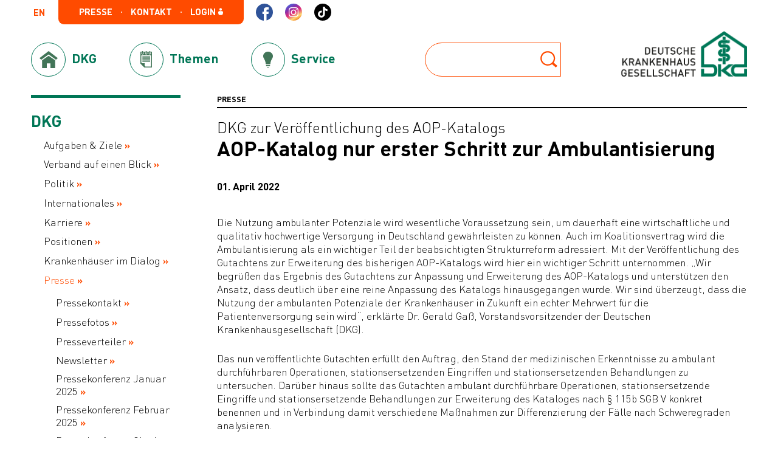

--- FILE ---
content_type: text/html; charset=utf-8
request_url: https://www.dkgev.de/dkg/presse/details/aop-katalog-nur-erster-schritt-zur-ambulantisierung/
body_size: 6047
content:
<!DOCTYPE html>
<html xmlns="http://www.w3.org/1999/xhtml" xml:lang="de" lang="de">
<head><script src="https://consent.amedick-sommer.de/app.js?apiKey=da4cd0a7bac73b4a912e9aedd2df9a711197d0dd6bab5f3f&amp;domain=88b9671" referrerpolicy="origin"></script>

<meta charset="utf-8">
<!-- 
	This website is powered by TYPO3 - inspiring people to share!
	TYPO3 is a free open source Content Management Framework initially created by Kasper Skaarhoj and licensed under GNU/GPL.
	TYPO3 is copyright 1998-2023 of Kasper Skaarhoj. Extensions are copyright of their respective owners.
	Information and contribution at https://typo3.org/
-->


<link rel="shortcut icon" href="/typo3conf/ext/as_template/Resources/Public/Images/favicon.ico" type="image/vnd.microsoft.icon">

<meta property="og:title" content="AOP-Katalog nur erster Schritt zur Ambulantisierung " />
<meta property="og:type" content="article" />
<meta property="og:url" content="https://www.dkgev.de/dkg/presse/details/aop-katalog-nur-erster-schritt-zur-ambulantisierung/" />
<meta name="description" content="Die Nutzung ambulanter Potenziale wird wesentliche Voraussetzung sein, um dauerhaft eine wirtschaftliche und qualitativ hochwertige Versorgung in Deutschland gewährleisten zu können." />
<meta property="og:description" content="Die Nutzung ambulanter Potenziale wird wesentliche Voraussetzung sein, um dauerhaft eine wirtschaftliche und qualitativ hochwertige Versorgung in Deutschland gewährleisten zu können." />
<meta name="generator" content="TYPO3 CMS">
<meta name="robots" content="INDEX,FOLLOW">
<meta name="viewport" content="width=device-width, initial-scale=1.0">
<meta name="data-privacy-proxy-server" content="https://privacy-proxy-server.usercentrics.eu">


<link rel="stylesheet" type="text/css" href="/typo3temp/assets/compressed/merged-e9a2775980c2c35a45f1e015fae78a79-1ed23990082f272a179ff241ddda108a.css?1767872744" media="all">
<link rel="stylesheet" type="text/css" href="/typo3temp/assets/compressed/merged-c50a42e2a7c2584c0eb1e91c8fec4ed8-38f77987fc0901ff638185710623b355.css?1716279484" media="print">



<script src="/typo3temp/assets/compressed/merged-1713d55308bfb1efbd8c7b7ee21ce93c-e02515303b4124fa683c7e49252226e5.js?1716279484" type="text/javascript"></script>


<title>Details&nbsp;&#124;&nbsp;Deutsche Krankenhausgesellschaft e. V.</title>
</head>
<body>


	<div class="page-wraper">
		<header class="header">
			

		<div class="header__col">
			<a href="#" class="btn btn--burger">
				<span></span>
			</a>
			<div class="header__navs">
				<div class="header__service-navs">
					<ul class="lang-nav"><li class="active"><a href="/" title="Deutsch">DE</a><ul class=""><li><a href="/englisch/the-german-hospital-federation/mission-and-objectives/" title="Englisch">EN</a></li></ul></li></ul>
					<ul class="service-nav">
						
							


	
	
			<li>
		
	
	
			<a href="/dkg/presse/" title="Presse" role="button">
		

	Presse
	
	</a>


	</li>

	
	
			<li>
		
	
	
			<a href="/kontakt/" title="Kontakt" role="button">
		

	Kontakt
	
	</a>


	</li>

	
	
			<li>
		
	
	
			<a href="/anmeldung/" title="Login" role="button">
		

	Login
	
		<i class="icon icon--login"></i>
	
	</a>


	</li>








						
					</ul>
					
						

	 <ul class="social-nav">
		
			<li>
				
						<a
							 class="icon icon--fb"
							href="https://www.facebook.com/dkgev/"
							target="_blank"
							title="Link zu Facebook">
						</a>
					
			</li>
		
			<li>
				
						<a
							 class="icon icon--ig"
							href="https://www.instagram.com/die_deutschen_krankenhaeuser/"
							target="_blank"
							title="Link zu Instagram">
						</a>
					
			</li>
		
			<li>
				
						<a
							 class="icon icon--tt"
							href="https://www.tiktok.com/@dkg.e.v"
							target="_blank"
							title="Link zu TikTok">
						</a>
					
			</li>
		
	</ul>



					
				</div>
				
				<nav>
					
						<ul class="main-nav n-3">
							





	
			<li class="active">
		
		
	
			<a href="/dkg/">
		
		<i class="icon icon--dkg"></i><span>DKG</span>
	</a>

		

	<ul class="flyout"><li><a href="/dkg/aufgaben-ziele/"><i class="icon icon--flyout-dkg-1"></i>Aufgaben und Ziele</a></li><li><a href="/dkg/verband-auf-einen-blick/"><i class="icon icon--flyout-dkg-2"></i>Verband auf einen Blick</a></li><li><a href="/dkg/politik/"><i class="icon icon--flyout-dkg-3"></i>Politik</a></li><li><a href="/dkg/internationales/"><i class="icon icon--flyout-dkg-4"></i>Internationales</a></li><li><a href="/dkg/karriere/"><i class="icon icon--flyout-dkg-5"></i>Karriere</a></li><li><i class="icon icon--flyout-dkg-6"></i>Positionen
				</li><li><a href="/dkg/presse/"><i class="icon icon--flyout-dkg-7"></i>Presse</a></li></ul>



	</li>


	
			<li>
		
		
	
			<a href="/themen/">
		
		<i class="icon icon--themen"></i><span>Themen</span>
	</a>

		

	<ul class="flyout"><li><a href="/themen/digitalisierung-daten/"><i class="icon icon--flyout-themen-1"></i>Digitalisierung &amp; Daten</a></li><li><a href="/themen/finanzierung-leistungskataloge/"><i class="icon icon--flyout-themen-2"></i>Finanzierung</a></li><li><a href="/themen/versorgung-struktur/"><i class="icon icon--flyout-themen-3"></i>Versorgung &amp; Struktur</a></li><li><a href="/themen/medizin-wissenschaft/"><i class="icon icon--flyout-themen-4"></i>Medizin &amp; Wissenschaft</a></li><li><a href="/themen/personal-weiterbildung/"><i class="icon icon--flyout-themen-5"></i>Personal &amp; Weiterbildung</a></li><li><a href="/themen/qualitaet-hygiene-sicherheit/"><i class="icon icon--flyout-themen-6"></i>Qualität, Hygiene &amp; Sicherheit</a></li></ul>



	</li>


	
			<li>
		
		
	
			<a href="/service/">
		
		<i class="icon icon--service"></i><span>Service</span>
	</a>

		

	<ul class="flyout"><li><a href="/service/rechtsquellen/"><i class="icon icon--flyout-service-4"></i>Rechtsquellen</a></li><li><a href="/service/zahlen-fakten/"><i class="icon icon--flyout-service-1"></i>Zahlen &amp; Fakten</a></li><li><a href="/service/mediathek/"><i class="icon icon--flyout-service-2"></i>Mediathek</a></li><li><a href="/service/publikationen-downloads/"><i class="icon icon--flyout-service-3"></i>Publikationen &amp; Downloads</a></li><li><a href="/service/krankenhausverzeichnis/"><i class="icon icon--flyout-service-5"></i>Krankenhausverzeichnis</a></li><li><a href="/service/zulassungsverfahren/"><i class="icon icon--flyout-service-8"></i>Zulassungsverfahren</a></li><li><a href="/service/veranstaltungen/"><i class="icon icon--flyout-service-9"></i>Veranstaltungen</a></li><li><a href="/service/kontakt-lageplan/"><i class="icon icon--flyout-service-7"></i>Kontakt und Lageplan</a></li></ul>



	</li>







						</ul>
					
				</nav>
				<a href="#" class="btn btn--close-menu"></a>
			</div>
		</div>
		
			

	<div class="header__col">
		<div class="header__search-form-wraper">
			<form method="post" class="form form--search" action="/suche/?tx_asaggregatesearch_as-sf%5Baction%5D=search&amp;tx_asaggregatesearch_as-sf%5Bcontroller%5D=Search&amp;cHash=76c7492fb4c6803f21236f1800f7f2c3">
<div>
<input type="hidden" name="tx_asaggregatesearch_as-sf[__referrer][@extension]" value="" />
<input type="hidden" name="tx_asaggregatesearch_as-sf[__referrer][@controller]" value="Standard" />
<input type="hidden" name="tx_asaggregatesearch_as-sf[__referrer][@action]" value="standard" />
<input type="hidden" name="tx_asaggregatesearch_as-sf[__referrer][arguments]" value="YTowOnt97d9bebd17154d0ef2cbfec0c1ac189062530547c" />
<input type="hidden" name="tx_asaggregatesearch_as-sf[__referrer][@request]" value="a:3:{s:10:&quot;@extension&quot;;N;s:11:&quot;@controller&quot;;s:8:&quot;Standard&quot;;s:7:&quot;@action&quot;;s:8:&quot;standard&quot;;}d01386fb2e52a25d4dd6b41a834ccca09c43f22a" />
<input type="hidden" name="tx_asaggregatesearch_as-sf[__trustedProperties]" value="a:1:{s:5:&quot;sword&quot;;i:1;}70915f05bd1b14b931f7c184ac41f2b50b59c8be" />
</div>


				<input type="text" name="tx_asaggregatesearch_as-sf[sword]" value="" />
				<button class="btn btn--search"></button>
			</form>
		</div>
	</div>



		
		<div class="header__col">
			<a href="/" class="logo">
				<img class="logo" title="Zur Startseite" alt="Deutsche Krankenhaus Gesellschaft" src="/typo3conf/ext/as_template/Resources/Public/Images/logo-DKG.png" width="842" height="306" />
			</a>
		</div>



		</header>
		
		<div class="main-content main-content--right">
			<!--TYPO3SEARCH_begin-->
				
<div id="c161" class="frame frame-default frame-type-header frame-layout-0"><article class="content-page-article ctype-header"><div class="content-page-article__small-title"><h4>
								
									PRESSE<br></h4></div></article></div>


<div id="c145" class="frame frame-default frame-type-list frame-layout-0"><div class="tx-as-news"><div class="news-item-detail"><div class="dataHeader"></div><div class="header"><h2>DKG zur Veröffentlichung des AOP-Katalogs</h2><h1 itemprop="headline">AOP-Katalog nur erster Schritt zur Ambulantisierung </h1></div><span class="news-list-date"><time datetime="2022-04-01">
					01. April 2022
					<meta itemprop="datePublished" content="2022-04-01"/></time></span><div class="b-article-text articleContent"><div class="news-text-wrap" itemprop="articleBody"><p>Die Nutzung ambulanter Potenziale wird wesentliche Voraussetzung sein, um dauerhaft eine wirtschaftliche und qualitativ hochwertige Versorgung in Deutschland gewährleisten zu können. Auch im Koalitionsvertrag wird die Ambulantisierung als ein wichtiger Teil der beabsichtigten Strukturreform adressiert. Mit der Veröffentlichung des Gutachtens zur Erweiterung des bisherigen AOP-Katalogs wird hier ein wichtiger Schritt unternommen. „Wir begrüßen das Ergebnis des Gutachtens zur Anpassung und Erweiterung des AOP-Katalogs und unterstützen den Ansatz, dass deutlich über eine reine Anpassung des Katalogs hinausgegangen wurde. Wir sind überzeugt, dass die Nutzung der ambulanten Potenziale der Krankenhäuser in Zukunft ein echter Mehrwert für die Patientenversorgung sein wird“, erklärte Dr. Gerald Gaß, Vorstandsvorsitzender der Deutschen Krankenhausgesellschaft (DKG).</p><p>Das nun veröffentlichte Gutachten erfüllt den Auftrag, den Stand der medizinischen Erkenntnisse zu ambulant durchführbaren Operationen, stationsersetzenden Eingriffen und stationsersetzenden Behandlungen zu untersuchen. Darüber hinaus sollte das Gutachten ambulant durchführbare Operationen, stationsersetzende Eingriffe und stationsersetzende Behandlungen zur Erweiterung des Kataloges nach § 115b SGB V konkret benennen und in Verbindung damit verschiedene Maßnahmen zur Differenzierung der Fälle nach Schweregraden analysieren.</p><p>Dabei sind sowohl ambulante Operationen und stationsersetzende Eingriffe als auch stationsersetzende Behandlungen beinhaltet. Wichtig in dem Gutachten ist die Einführungen so genannter Kontextfaktoren. Dieses Kontextfaktorenmodell ist die Grundlage für eine patientenindividuelle Begründung einer stationären Leistungserbringung, auch wenn die Leistung potenziell ambulant erbringbar wäre. Es soll zudem Grundlage der gesetzlich geforderten Schweregraddifferenzierung für ein noch zu entwickelndes Vergütungsmodell sein.</p><p>Dieser Bereich des Gutachtens orientiert sich an internationalen Erfahrungen, die zeigen, dass komplexe ambulante Versorgung am Krankenhaus möglich ist, wenn die Rahmenbedingungen richtig gesetzt werden. Es zeigt aber auch, dass die Krankenhäuser der richtige Ort für diese Behandlungen sind, weil nur dort die notwendigen Strukturvoraussetzungen existieren.</p><p>„Durch den gewählten potenzialorientierten Ansatz bietet das Gutachten über die Empfehlungen zur Erweiterung des bisherigen AOP-Kataloges hinaus gute Ansätze, auf deren Basis ein Katalog stationsersetzender Leistungen für einen eigenen neuen klinisch-ambulanten Bereich definiert werden kann und bei dem die Krankenhäuser zukünftig nach medizinischen Aspekten selbst entscheiden, ob sie diese Leistung klinisch-ambulant oder stationär erbringen. Ein solcher klinisch-ambulanter Leistungsbereich an den Krankenhäusern kann ideal mit den im Koalitionsvertrag angesprochenen Hybrid-DRG vergütet werden. Damit werden starke Anreize für eine Ambulantisierung bisher vollstationärer Leistungen gesetzt und allein medizinische Aspekte bei der patientenindividuellen Wahl des Behandlungsortes in den Mittelpunkt gestellt“, so Gaß.</p></div></div><div class="news-related-wrap mt-4"><div class="news-related news-related-files"><h5>
							Zugehörige Dateien
						</h5><ul class="ce-uploads"><li class="b-download"><table><tbody><tr><td class="graphic"><a href="/fileadmin/default/Mediapool/1_DKG/1.7_Presse/1.7.1_Pressemitteilungen/2022/2022-04-01-PM-DKG_AOP_Katalog.docx" target="_blank"><i class="icon--download"></i></a></td><td class="text"><a href="/fileadmin/default/Mediapool/1_DKG/1.7_Presse/1.7.1_Pressemitteilungen/2022/2022-04-01-PM-DKG_AOP_Katalog.docx" target="_blank"><span class="ce-uploads-fileName">2022-04-01-PM-DKG_AOP_Katalog.docx</span> [DOCX | 61 KB]
													</a></td></tr></tbody></table></li><li class="b-download"><table><tbody><tr><td class="graphic"><a href="/fileadmin/default/Mediapool/1_DKG/1.7_Presse/1.7.1_Pressemitteilungen/2022/2022-04-01-PM-DKG_AOP_Katalog.pdf" target="_blank"><i class="icon--download"></i></a></td><td class="text"><a href="/fileadmin/default/Mediapool/1_DKG/1.7_Presse/1.7.1_Pressemitteilungen/2022/2022-04-01-PM-DKG_AOP_Katalog.pdf" target="_blank"><span class="ce-uploads-fileName">2022-04-01-PM-DKG_AOP_Katalog.pdf</span> [PDF | 143 KB]
													</a></td></tr></tbody></table></li></ul></div></div><div class="item-footer"><div class="rest-articles news-backlink-wrap"><a href="/dkg/presse/">
							Zurück
						</a></div></div></div></div></div>


			<!--TYPO3SEARCH_end-->
			

	<div class="shariff-container content-line">
		<h3>Teilen mit:</h3>
		<div class="socials-list shariff" data-services="[&quot;facebook&quot;]" data-button-style="icon">|</div>
	</div>


		</div>
		<aside class="sidebar sidebar--left green">
			
				



<div class="sidebar__nav-block subnav">
	<h3>DKG</h3>
	<ul>
		
			

	
			
					<li>
				
		

	


		<a href="/dkg/aufgaben-ziele/" title="Aufgaben &amp; Ziele">Aufgaben & Ziele</a>
	




			
			</li>
		
			

	
			
					<li>
				
		

	


		<a href="/dkg/verband-auf-einen-blick/" title="Verband auf einen Blick">Verband auf einen Blick</a>
	




			
				
			
			</li>
		
			

	
			
					<li>
				
		

	


		<a href="/dkg/politik/" title="Politik">Politik</a>
	




			
				
			
			</li>
		
			

	
			
					<li>
				
		

	


		<a href="/dkg/internationales/" title="Internationales">Internationales</a>
	




			
				
			
			</li>
		
			

	
			
					<li>
				
		

	


		<a href="/dkg/karriere/" title="Karriere">Karriere</a>
	




			
			</li>
		
			

	
			
					<li>
				
		

	


		<a href="/dkg/positionen/" title="Positionen">Positionen</a>
	




			
			</li>
		
			

	
			
					<li>
				
		

	


		<a href="/dkg/krankenhaeuser-im-dialog/" title="Krankenhäuser im Dialog">Krankenhäuser im Dialog</a>
	




			
			</li>
		
			

	
			<li class="active">
		

	


		<a href="/dkg/presse/" title="Presse">Presse</a>
	




			
				
					<ul><li><a href="/dkg/presse/pressekontakt/" title="Pressekontakt">Pressekontakt</a></li><li><a href="/dkg/presse/pressefotos/" title="Pressefotos">Pressefotos</a></li><li><a href="/dkg/presse/presseverteiler/" title="Presseverteiler">Presseverteiler</a></li><li><a href="/dkg/presse/newsletter/" title="Newsletter">Newsletter</a></li><li><a href="/dkg/presse/pressekonferenz-januar-2025/" title="Pressekonferenz Januar 2025">Pressekonferenz Januar 2025</a></li><li><a href="/dkg/presse/pressekonferenz-februar-2025/" title="Pressekonferenz Februar 2025">Pressekonferenz Februar 2025</a></li><li><a href="/dkg/presse/pressekonferenz-oktober-2025/" title="Pressekonferenz Oktober 2025">Pressekonferenz Oktober 2025</a></li><li><a href="/dkg/presse/pressekonferenz-januar-2026/" title="Pressekonferenz Januar 2026">Pressekonferenz Januar 2026</a></li><li><a href="/dkg/presse/buergerbefragung/" title="Bürgerbefragung">Bürgerbefragung</a></li><li><a href="/dkg/presse/wussten-sie-schon/" title="Wussten Sie schon?">Wussten Sie schon?</a></li></ul>
				
			
			</li>
		
	</ul>
</div>





			
			<!--TYPO3SEARCH_begin-->
			

	<div class="sidebar__nav-block "><h3>Weitere Informationen</h3><ul><li><a href="/service/mediathek/">
					Mediathek
				</a></li><li><a href="/service/veranstaltungen/" target="_blank">
					Veranstaltungen
				</a></li></ul></div>

	



			
			<!--TYPO3SEARCH_end-->
		</aside>
	
	</div>
	<footer class="footer">
		
	<div class="footer__section-1">
		<div class="footer__container">
			
				

<ul>
	
		

	
			
					<li>
				
		
	

	
			<a href="/kontakt/" title="Kontakt" role="button">
		
	Kontakt
	</a>




		</li>
	
		

	
			
					<li>
				
		
	

	
			<a href="/anmeldung/" title="Login" role="button">
		
	Login
	</a>




		</li>
	
		

	
			
					<li>
				
		
	

	
			<a href="/datenschutz/" title="Datenschutz" role="button">
		
	Datenschutz
	</a>




		</li>
	
		

	
			
					<li>
				
		
	

	
			<a href="/impressum/" title="Impressum" role="button">
		
	Impressum
	</a>




		</li>
	
</ul>







			
		</div>
	</div>
	<div class="footer__section-2">
		<div class="footer__container">
			

<nav><ul><li>
				DKG
				
<div id="c15" class="frame frame-default frame-type-menu_subpages frame-layout-0"><ul><li><a href="/dkg/aufgaben-ziele/" title="Aufgaben &amp; Ziele"><span>Aufgaben &amp; Ziele</span></a></li><li><a href="/dkg/verband-auf-einen-blick/" title="Verband auf einen Blick"><span>Verband auf einen Blick</span></a></li><li><a href="/dkg/politik/" title="Politik"><span>Politik</span></a></li><li><a href="/dkg/internationales/" title="Internationales"><span>Internationales</span></a></li><li><a href="/dkg/karriere/" title="Karriere"><span>Karriere</span></a></li><li><a href="/dkg/positionen/" title="Positionen"><span>Positionen</span></a></li><li><a href="/dkg/krankenhaeuser-im-dialog/" title="Krankenhäuser im Dialog"><span>Krankenhäuser im Dialog</span></a></li><li><a href="/dkg/presse/" title="Presse"><span>Presse</span></a></li></ul></div></li></ul><ul><li>
				Themen
				
<div id="c21" class="frame frame-default frame-type-menu_subpages frame-layout-0"><ul><li><a href="/themen/digitalisierung-daten/" title="Digitalisierung &amp; Daten"><span>Digitalisierung &amp; Daten</span></a></li><li><a href="/themen/finanzierung-leistungskataloge/" title="Finanzierung &amp; Leistungskataloge"><span>Finanzierung &amp; Leistungskataloge</span></a></li><li><a href="/themen/versorgung-struktur/" title="Versorgung &amp; Struktur"><span>Versorgung &amp; Struktur</span></a></li><li><a href="/themen/medizin-wissenschaft/" title="Medizin &amp; Wissenschaft"><span>Medizin &amp; Wissenschaft</span></a></li><li><a href="/themen/personal-weiterbildung/" title="Personal &amp; Weiterbildung"><span>Personal &amp; Weiterbildung</span></a></li><li><a href="/themen/qualitaet-hygiene-sicherheit/" title="Qualität, Hygiene &amp; Sicherheit"><span>Qualität, Hygiene &amp; Sicherheit</span></a></li></ul></div></li></ul><ul><li>
				Service
				
<div id="c22" class="frame frame-default frame-type-menu_subpages frame-layout-0"><ul><li><a href="/service/dki-analysen-und-gutachten/" title="DKI-Analysen und Gutachten"><span>DKI-Analysen und Gutachten</span></a></li><li><a href="/service/rechtsquellen/" title="Rechtsquellen"><span>Rechtsquellen</span></a></li><li><a href="/service/zahlen-fakten/" title="Zahlen &amp; Fakten"><span>Zahlen &amp; Fakten</span></a></li><li><a href="/service/mediathek/" title="Mediathek"><span>Mediathek</span></a></li><li><a href="/service/publikationen-downloads/" title="Publikationen &amp; Downloads"><span>Publikationen &amp; Downloads</span></a></li><li><a href="/service/krankenhausverzeichnis/" title="Krankenhausverzeichnis"><span>Krankenhausverzeichnis</span></a></li><li><a href="/service/zulassungsverfahren/" title="Zulassungsverfahren"><span>Zulassungsverfahren</span></a></li><li><a href="/service/veranstaltungen/" title="Veranstaltungen"><span>Veranstaltungen</span></a></li><li><a href="/service/kontakt-lageplan/" title="Kontakt &amp; Lageplan"><span>Kontakt &amp; Lageplan</span></a></li></ul></div></li></ul><ul><li><div id="c23" class="frame frame-default frame-type-menu_pages frame-layout-0"><ul><li><a href="/englisch/the-german-hospital-federation/mission-and-objectives/" title="English Version" class=""><span>English Version</span></a></li><li><a href="/dkg/presse/" title="Presse" class=""><span>Presse</span></a></li><li><a href="/kontakt/" title="Kontakt" class=""><span>Kontakt</span></a></li><li><a href="/anmeldung/" title="Login" class=""><span>Login</span></a></li></ul></div></li></ul></nav>



			<a href="/" class="footer__logo">
				<img title="Zur Startseite" alt="Deutsche Krankenhaus Gesellschaft" src="/typo3conf/ext/as_template/Resources/Public/Images/logo-DKG.png" width="842" height="306" />
			</a>
		</div>
	</div>
	<div class="footer__section-3">
		<div class="footer__container">
			<a href="javascript:window.print()"><i class="icon icon--print"></i> Seite drucken</a>
			<p>&copy;&nbsp;Deutsche Krankenhausgesellschaft e. V. 2025</p>
		</div>
	</div>

	</footer>
<script src="/typo3temp/assets/compressed/merged-a60fb719b03b58034161e6d98de5779d-f35a39452a5e56318a4010b4b7f5b775.js?1737988158" type="text/javascript"></script>
<script src="/typo3temp/assets/compressed/merged-ea3fc61d9551533ddc0fed8ccd601477-fa8de744f0da756900cb2a52677d7cd1.js?1758027864" type="text/javascript"></script>

<script
        type="text/x-ccm-loader" data-ccm-loader-group="Matomo (self hosted)">                    var _paq = _paq || [];
                    _paq.push(['trackPageView']);
                    _paq.push(['enableLinkTracking']);
                    (function() {
                        var u="//analyzer.amedick-sommer.de/";
                        _paq.push(['setTrackerUrl', u+'piwik.php']);
                        _paq.push(['setSiteId', '89']);
                        _paq.push(['setSecureCookie', true]);
                        var d=document, g=d.createElement('script'), s=d.getElementsByTagName('script')[0];
                        g.type='text/javascript'; g.async=true; g.defer=true; g.src=u+'piwik.js'; s.parentNode.insertBefore(g,s);
                    })();</script>
</body>
</html>

--- FILE ---
content_type: text/css
request_url: https://www.dkgev.de/typo3temp/assets/compressed/merged-c50a42e2a7c2584c0eb1e91c8fec4ed8-38f77987fc0901ff638185710623b355.css?1716279484
body_size: -864
content:
@media print{@page{size:21cm 29.7cm;margin:2cm 1cm 2cm 1cm;}body{position:relative;font-size:12pt;background:#fff !important;color:#000;text-align:left;width:100% !important;margin:0 !important;padding:0 !important;float:none;line-height:1.3;width:100%;}body .main-content,body .b-article-text{page-break-inside:auto;width:100%;}body a[href^=http]:after{content:"";}body nav,body aside.sidebar,body .header__navs,body .header__search-form-wraper,body .footer__section-1,body .footer__section-2,body .footer__section-3{display:none !important;}}


--- FILE ---
content_type: image/svg+xml
request_url: https://www.dkgev.de/typo3conf/ext/as_template/Resources/Public/Images/flyout-dkg-ico-7_active.svg
body_size: -342
content:
<?xml version="1.0" encoding="iso-8859-1"?>
<svg version="1.1" xmlns="http://www.w3.org/2000/svg" xmlns:xlink="http://www.w3.org/1999/xlink" x="0px" y="0px"
	 viewBox="0 0 165 165" style="enable-background:new 0 0 165 165;" xml:space="preserve">
<g style="fill:#ff4b00;">
	<path d="M117.562,103.537c0,3.222-2.621,5.844-5.843,5.844H59.002c1.517-1.486,2.461-3.557,2.461-5.844
		V59.126c0-1.934,1.572-3.507,3.506-3.507h49.087c1.933,0,3.506,1.573,3.506,3.507V103.537z M114.056,53.282H64.969
		c-3.222,0-5.844,2.622-5.844,5.844v44.412c0,3.222-2.621,5.844-5.844,5.844c-3.222,0-5.843-2.622-5.843-5.844v-37.4
		c0-0.645-0.524-1.169-1.169-1.169c-0.645,0-1.169,0.524-1.169,1.169v37.4c0,4.511,3.67,8.181,8.181,8.181h58.438
		c4.511,0,8.181-3.67,8.181-8.181V59.126C119.9,55.904,117.278,53.282,114.056,53.282"/>
	<path d="M53.281,107.044c1.933,0,3.506-1.573,3.506-3.506v-46.75c0-0.645-0.523-1.169-1.169-1.169
		c-0.645,0-1.168,0.524-1.168,1.169v46.75c0,0.644-0.525,1.169-1.169,1.169c-0.644,0-1.169-0.525-1.169-1.169V61.463
		c0-0.645-0.523-1.169-1.168-1.169c-0.646,0-1.169,0.524-1.169,1.169v42.075C49.775,105.471,51.348,107.044,53.281,107.044"/>
	<path d="M114.056,60.294H64.969c-0.646,0-1.169,0.523-1.169,1.169c0,0.645,0.523,1.168,1.169,1.168h49.087
		c0.645,0,1.169-0.523,1.169-1.168C115.225,60.817,114.701,60.294,114.056,60.294"/>
	<path d="M114.056,64.969H64.969c-0.646,0-1.169,0.523-1.169,1.169c0,0.645,0.523,1.168,1.169,1.168h49.087
		c0.645,0,1.169-0.523,1.169-1.168C115.225,65.492,114.701,64.969,114.056,64.969"/>
	<path d="M66.137,75.488c0-0.645,0.524-1.169,1.169-1.169h23.375c0.644,0,1.169,0.524,1.169,1.169v14.025
		c0,0.644-0.525,1.169-1.169,1.169H67.306c-0.645,0-1.169-0.525-1.169-1.169V75.488z M67.306,93.019h23.375
		c1.933,0,3.506-1.573,3.506-3.506V75.488c0-1.933-1.573-3.506-3.506-3.506H67.306c-1.933,0-3.506,1.573-3.506,3.506v14.025
		C63.8,91.446,65.373,93.019,67.306,93.019"/>
	<path d="M114.056,78.994H97.694c-0.646,0-1.169,0.523-1.169,1.169c0,0.645,0.523,1.168,1.169,1.168h16.362
		c0.645,0,1.169-0.523,1.169-1.168C115.225,79.517,114.701,78.994,114.056,78.994"/>
	<path d="M114.056,74.319H97.694c-0.646,0-1.169,0.523-1.169,1.169c0,0.645,0.523,1.168,1.169,1.168h16.362
		c0.645,0,1.169-0.523,1.169-1.168C115.225,74.842,114.701,74.319,114.056,74.319"/>
	<path d="M114.056,83.669H97.694c-0.646,0-1.169,0.523-1.169,1.169c0,0.645,0.523,1.168,1.169,1.168h16.362
		c0.645,0,1.169-0.523,1.169-1.168C115.225,84.192,114.701,83.669,114.056,83.669"/>
	<path d="M114.056,88.344H97.694c-0.646,0-1.169,0.523-1.169,1.169c0,0.645,0.523,1.168,1.169,1.168h16.362
		c0.645,0,1.169-0.523,1.169-1.168C115.225,88.867,114.701,88.344,114.056,88.344"/>
	<path d="M114.056,96.374H64.969c-0.646,0-1.169,0.523-1.169,1.169c0,0.645,0.523,1.168,1.169,1.168h49.087
		c0.645,0,1.169-0.523,1.169-1.168C115.225,96.897,114.701,96.374,114.056,96.374"/>
	<path d="M114.056,101.049H64.969c-0.646,0-1.169,0.523-1.169,1.169c0,0.645,0.523,1.168,1.169,1.168h49.087
		c0.645,0,1.169-0.523,1.169-1.168C115.225,101.572,114.701,101.049,114.056,101.049"/>
</g>
</svg>


--- FILE ---
content_type: image/svg+xml
request_url: https://www.dkgev.de/typo3conf/ext/as_template/Resources/Public/Images/flyout-dkg-ico-4_active.svg
body_size: 32614
content:
<?xml version="1.0" encoding="iso-8859-1"?>
<svg version="1.1" id="Earth" xmlns="http://www.w3.org/2000/svg" xmlns:xlink="http://www.w3.org/1999/xlink" x="0px" y="0px"
	 viewBox="0 0 165 165" xml:space="preserve">
<g style="fill:#ff4b00">
	<path  d="M82.459,41.693h-0.002h-0.001c0.075,0,0.15,0.002,0.224,0.003
		C82.607,41.695,82.533,41.693,82.459,41.693"/>
	<path  d="M82.68,41.696c0.261,0.004,0.52,0.011,0.781,0.017C83.2,41.707,82.941,41.7,82.68,41.696"/>
	<path  d="M105.518,48.769c-0.146-0.099-0.294-0.193-0.441-0.29C105.224,48.576,105.372,48.67,105.518,48.769z
		"/>
	<path  d="M89.695,42.336c-0.191-0.034-0.38-0.074-0.571-0.105c0.191,0.031,0.378,0.071,0.568,0.105
		C89.693,42.336,89.694,42.336,89.695,42.336"/>
	<path  d="M100.04,45.637c0.436,0.206,0.87,0.418,1.297,0.64C100.91,46.055,100.476,45.843,100.04,45.637"/>
	<path  d="M99.828,45.536c-0.001,0-0.001-0.001-0.002-0.001c0.072,0.033,0.142,0.069,0.214,0.102
		C99.969,45.604,99.899,45.569,99.828,45.536"/>
	<path  d="M99.804,45.525c-0.504-0.234-1.013-0.458-1.527-0.673c0.352,0.147,0.699,0.302,1.045,0.458
		C99.483,45.382,99.645,45.451,99.804,45.525"/>
	<path  d="M92.596,42.958c-0.156-0.04-0.312-0.079-0.469-0.117c0.351,0.085,0.698,0.178,1.045,0.271
		C92.98,43.06,92.789,43.007,92.596,42.958"/>
	<path  d="M97.81,44.665c-0.372-0.15-0.746-0.296-1.123-0.436C97.065,44.368,97.439,44.515,97.81,44.665
		L97.81,44.665z"/>
	<path  d="M67.358,120.67l-0.409-0.209l-0.466-0.256c-0.086-0.042-0.172-0.085-0.258-0.128l-0.192-0.073
		l-0.23-0.098l-0.317-0.173l-0.223-0.117l-0.2-0.075l-0.273-0.103l-0.217-0.121l0.003-0.02l0.159,0.064l0.108,0.021l0.314,0.113
		l0.016-0.026l0.112,0.014l-0.04-0.078l-0.438-0.312l-0.33-0.265l-0.463-0.326l-0.379-0.265l-0.325-0.269l-0.341-0.248l-0.021-0.083
		c0.082,0.058,0.163,0.115,0.245,0.171l0.486,0.406l-0.239-0.26l-0.434-0.372l-0.455-0.403l-0.147-0.21l-0.266-0.25l-0.521-0.413
		l-0.528-0.428l-0.412-0.43l-0.024-0.13l-0.166-0.29l0.029-0.255l-0.015-0.224l-0.085-0.189l0.431,0.01l0.106-0.131
		c-0.069-0.072-0.138-0.145-0.207-0.217l0.142-0.104c-0.1-0.108-0.2-0.217-0.299-0.327l-0.131-0.308l-0.173-0.307
		c-0.068-0.08-0.136-0.16-0.204-0.241l-0.003-0.163l-0.36-0.494l-0.141-0.26l0.008-0.119c-0.108-0.139-0.215-0.28-0.321-0.421
		l-0.277-0.467l-0.746-1.016l-0.258-0.434l-0.076-0.241l-0.121-0.091l-0.042-0.158l0.284,0.109l-0.03-0.217l-0.262-0.884
		l0.148-0.174l0.035-0.447l-0.126-0.689l-0.371-0.842l-0.446-0.705l-0.395-0.519l-0.329-0.008l-0.373-0.138l-0.365-0.246
		l-0.457-0.402l-0.609-0.484l-0.627-0.128l-0.226,0.075l-0.636-0.275l-0.091-0.04l-0.259,0.4l-0.214-0.596l-0.608-0.545l-0.58-0.354
		l-0.394-0.114l-0.014,0.218l0.13,0.369l-0.128-0.062l-0.005,0.181v0.226l-0.146-0.213l-0.035-0.569l-0.041-0.161l-0.467-0.359
		l-0.293,0.016l0.065,0.378l-0.022,0.12l-0.159-0.218l-0.114-0.296l0.147-0.044l-0.093-0.771l-0.248-0.411l-0.516-0.573
		l-0.474-0.988l-0.602-0.808l-0.349-0.168l-0.368-0.249l-0.359,0.078l-0.187-0.215l-0.076,0.116l-0.426-0.542l-0.155-0.161
		l-0.211-0.47l-0.293-0.36l-0.252-0.24l-0.204-0.024l-0.119-0.569l-0.397-0.388l-0.119-0.325l0.034-0.066l-0.131-0.208l-0.252,0.52
		l-0.355-0.409l-0.054,0.163l-0.136-0.18l-0.153-0.487l-0.081-0.164l-0.066-0.036l-0.159-0.377l0.09,0.459l-0.012,0.169l0.047,0.378
		l0.295,0.901v0.182l-0.121-0.302l-0.234-0.92l-0.141-0.49l-0.019-0.14l-0.025-0.237l-0.068-0.205l0.009,0.266l0.01,0.215
		l0.01,0.061c3.418,12.679,12.748,22.931,24.853,27.617l-0.081-0.089L67.358,120.67z"/>
	<path  d="M68.023,44.3c-0.113,0.042-0.224,0.088-0.336,0.131c-0.023,0.009-0.045,0.018-0.069,0.027
		C67.754,44.406,67.887,44.351,68.023,44.3z"/>
	<path  d="M41.703,77.428c0.056-0.434,0.115-0.867,0.185-1.296c0.041-0.251,0.089-0.498,0.135-0.747
		c-0.046,0.249-0.094,0.496-0.135,0.747C41.818,76.561,41.759,76.994,41.703,77.428"/>
	<path  d="M54.797,52.397c-0.089,0.081-0.182,0.159-0.271,0.241c-0.385,0.358-0.764,0.723-1.136,1.095
		c-0.744,0.743-1.46,1.516-2.145,2.314c-0.424,0.495-0.832,1.002-1.233,1.516c-0.247,0.317-0.493,0.635-0.731,0.959
		c-1.247,1.701-2.365,3.501-3.343,5.386c-0.733,1.414-1.386,2.876-1.953,4.38c-0.19,0.502-0.369,1.008-0.539,1.518
		c-0.113,0.338-0.215,0.682-0.319,1.024c-0.451,1.484-0.82,3.004-1.104,4.554c0.284-1.55,0.653-3.07,1.105-4.555l0.118-0.346
		l0.103-0.324c0.015-0.047,0.03-0.093,0.046-0.14l0.045-0.062l0.047-0.05l0.078-0.124l0.05-0.101l0.025-0.106l-0.08,0.085
		l-0.022-0.008l0.068-0.16l0.113-0.167l0.054-0.056l0.12-0.299l-0.032,0.149l0.016,0.026l0.097-0.175
		c0.034-0.096,0.068-0.191,0.103-0.287l0.027-0.157l0.017-0.067l0.089-0.192l0.109-0.284l0.146-0.326l0.071-0.138l0.067-0.098
		l0.053-0.092l0.056-0.106l0.039-0.031l0.094-0.166l0.125-0.242l0.069-0.111l0.01,0.054l0.005,0.111l0.075-0.088l0.247-0.372
		l0.264-0.291l0.087-0.074l0.272-0.39l0.096-0.151l-0.02,0.086c-0.022,0.05-0.044,0.099-0.066,0.149l-0.071,0.104l-0.053,0.138
		l0.121,0.101l-0.075,0.102l-0.128,0.022l-0.083,0.017l-0.262,0.402l-0.253,0.436l-0.061,0.16l-0.034,0.261l0.069-0.012l0.187-0.246
		l0.153-0.252l0.107-0.182l0.094-0.111l0.123-0.048l0.554-0.445c0.019-0.044,0.038-0.088,0.057-0.132l0.041-0.124l0.081-0.104
		l0.268-0.168l0.123-0.154c0.02-0.047,0.041-0.093,0.062-0.14h-0.043l-0.066-0.039l0.213-0.422l0.013-0.095l-0.155,0.186
		l-0.108,0.167l-0.068,0.117l-0.197,0.259l-0.107,0.224l-0.091,0.051l-0.116,0.045l-0.105-0.079l-0.012-0.087l0.044-0.162
		l0.011-0.257l0.031-0.159l0.075-0.188l0.127-0.34l0.126-0.212l0.142-0.247l0.017-0.077h-0.018l-0.099,0.11l-0.066,0.071l0.01-0.06
		l0.062-0.121l0.112-0.147l0.164-0.153l0.127-0.149l0.146-0.239l0.157-0.372l-0.011-0.096l-0.085,0.002l-0.313,0.224l-0.344,0.353
		l-0.134,0.171l-0.351,0.524l-0.275,0.434l-0.092,0.127l0.015-0.044l0.301-0.479l0.14-0.229l0.119-0.224l0.004,0.011l0.164-0.226
		l0.314-0.467l0.189-0.234h0.073l0.154-0.248l0.3-0.402l0.155-0.111l0.466-0.087h0.387h0.096l0.246-0.19l0.205-0.2l0.254-0.285
		l0.179-0.19l0.101-0.054h0.125l0.127-0.031l0.188-0.158l0.259-0.266l0.196-0.21l-0.01-0.092l-0.009-0.136l0.087-0.051l0.097-0.074
		L51,59.577l0.04-0.198l0.046-0.203l-0.115,0.072l-0.127,0.106l-0.052,0.02l0.015-0.068l0.243-0.315l0.032-0.106l-0.045-0.035
		h-0.092l-0.313,0.276l-0.122,0.105l-0.146,0.07l-0.15,0.143l-0.03-0.003l0.118-0.185l0.143-0.153l0.08-0.032l0.199-0.221h0.084
		l0.097-0.047c0.334-0.189,0.334-0.189,0.464-0.353l0.042-0.13l-0.081-0.027c-0.023,0-0.047,0-0.07,0l0.082-0.271l-0.094,0.044
		l0.035-0.12l-0.087,0.059l-0.042,0.002l0.064-0.148l0.18-0.311l0.112-0.262l0.058-0.174l0.035-0.192l0.069-0.097l0.059-0.021
		l-0.005,0.063l0.1-0.063l0.214-0.215l0.12-0.173l0.011-0.067l0.054-0.094l0.203-0.25l0.087-0.159l0.074-0.135l0.078-0.106
		l0.073-0.118l0.093-0.13l0.068-0.086l0.063-0.09l0.072-0.102l0.095-0.119l0.064-0.078l0.153-0.214l0.131-0.179l0.089-0.106
		l0.083-0.097l0.113-0.144l0.179-0.222l0.079-0.102l-0.118,0.102l-0.233,0.226l-0.154,0.14l-0.171,0.154l-0.068,0.084l-0.084,0.102
		l-0.149,0.125l-0.085,0.082l-0.177,0.204l-0.046,0.018l-0.163,0.164l-0.03,0.021l0.059-0.095l-0.039,0.016l-0.058,0.054
		l-0.148,0.156l-0.135,0.12l-0.13,0.094l-0.018-0.007l0.091-0.123l0.062-0.098l-0.007-0.007L52.4,55.12l-0.012-0.022l0.03-0.059
		l0.218-0.244l0.141-0.184l0.155-0.155l0.447-0.482l0.208-0.207l0.236-0.217l0.073-0.084h-0.017l-0.1,0.079l0.105-0.123
		l-0.019-0.007l0.005-0.027l0.084-0.107l0.182-0.183l0.087-0.097l0.171-0.176l0.067-0.075l0.167-0.162l0.025-0.033l0.089-0.094
		l0.062-0.064H54.797z"/>
	<path  d="M85.328,41.905c0.015,0.004,0.255,0.035,0.268,0.028c-0.054-0.012-0.109-0.017-0.163-0.029
		c0.014,0.001,0.027,0.005,0.041,0.001c-0.012-0.003-0.024-0.004-0.036-0.006c-0.002-0.001-0.17-0.025-0.237-0.026
		c-0.003,0-0.006,0-0.008,0.001c0.028,0.013,0.059,0.011,0.089,0.015c0.057,0.008,0.058,0.008,0.064,0.013
		C85.34,41.903,85.334,41.903,85.328,41.905"/>
	<path  d="M86.144,41.966c0.019,0.006,0.331,0.065,0.35,0.051c-0.007-0.007-0.014-0.014-0.214-0.043
		c-0.105-0.016-0.262-0.037-0.294-0.038h-0.001c0.054,0.015,0.112,0.011,0.167,0.029C86.149,41.964,86.146,41.964,86.144,41.966"/>
	<path  d="M86.668,42.079c-0.027-0.016-0.159-0.043-0.214-0.053c-0.087-0.016-0.423-0.066-0.507-0.068
		c-0.002,0.001-0.004,0.001-0.006,0.002c0.031,0.009,0.641,0.127,0.725,0.122C86.666,42.081,86.667,42.08,86.668,42.079"/>
	<path  d="M86.804,42.129c-0.009-0.005-0.021-0.007-0.031-0.01c-0.102-0.024-0.264-0.047-0.353-0.05
		c-0.003,0-0.008,0.001-0.01,0.003c0.049,0.017,0.104,0.008,0.151,0.034c-0.01,0.005-0.021,0.002-0.032,0.004
		c0.04,0.02,0.384,0.095,0.439,0.079c0.001-0.001,0.001-0.002,0.002-0.003c-0.051-0.04-0.123-0.015-0.174-0.054
		C86.798,42.131,86.802,42.13,86.804,42.129"/>
	<path  d="M85.432,41.927c0.082,0.018,0.167,0.022,0.249,0.039c0.05,0.011,0.097,0.028,0.147,0.037
		c0.007,0.002,0.015,0.003,0.022,0.005c0.02,0.003,0.048,0.008,0.068,0.011c0.044,0.007,0.191,0.029,0.224,0.019
		c0.001-0.001,0.001-0.002,0.001-0.004c-0.024-0.016-0.134-0.037-0.222-0.052C85.674,41.94,85.471,41.929,85.432,41.927
		L85.432,41.927z"/>
	<path  d="M86.031,42.118c-0.027-0.011-0.057-0.016-0.085-0.023c-0.138-0.033-0.152-0.044-0.158-0.049
		c0.002-0.002,0.006-0.004,0.009-0.006c-0.011-0.005-0.026-0.009-0.037-0.012c-0.067-0.017-0.331-0.059-0.383-0.061
		c-0.002,0.001-0.005,0.001-0.007,0.002c0.025,0.013,0.136,0.037,0.232,0.054c0.048,0.008,0.073,0.013,0.083,0.02
		c-0.001,0.003-0.002,0.006-0.004,0.008l0.11,0.051c0.012,0.005,0.029,0.011,0.041,0.014c0.154,0.038,0.25,0.046,0.274,0.042
		c0.001-0.001,0.001-0.003,0.001-0.004c-0.03-0.017-0.068-0.016-0.098-0.033C86.015,42.12,86.023,42.119,86.031,42.118"/>
	<path  d="M86.249,42.101c-0.002,0-0.005,0.001-0.007,0.001v0.002c0.027,0.026,0.223,0.059,0.239,0.047
		c-0.004-0.002-0.009-0.006-0.075-0.021C86.352,42.118,86.281,42.102,86.249,42.101"/>
	<path  d="M85.516,42.049c-0.021-0.006-0.042-0.012-0.062-0.019c-0.005-0.002-0.012-0.001-0.014-0.008
		c0.015-0.005,0.029,0,0.044,0.001c0.014,0.001,0.028,0.008,0.042,0.002c-0.009-0.004-0.019-0.005-0.029-0.008
		c-0.031-0.006-0.111-0.023-0.181-0.025c-0.006,0.001-0.013-0.003-0.018,0.004c0.01,0.015,0.031,0.007,0.042,0.021
		c-0.008,0.012-0.024-0.002-0.034,0.009c0.014,0.012,0.272,0.06,0.288,0.052c-0.001,0-0.001-0.001-0.002-0.002
		C85.592,42.075,85.584,42.069,85.516,42.049"/>
	<path  d="M86.703,41.924L86.703,41.924c0.003,0.001,0.393,0.047,0.41,0.047
		c-0.071-0.012-0.144-0.018-0.216-0.026C86.833,41.937,86.768,41.928,86.703,41.924"/>
	<path  d="M89.4,42.304l0.977,0.174c0.606,0.13,1.209,0.272,1.817,0.391c-0.098-0.028-0.198-0.052-0.297-0.075
		c-0.419-0.099-0.84-0.191-1.263-0.277c-0.137-0.027-0.273-0.055-0.41-0.082c-0.065-0.012-0.131-0.025-0.196-0.037
		c-0.079-0.015-0.159-0.03-0.238-0.044c0.034,0.006,0.067,0.015,0.101,0.022c-0.128-0.024-0.26-0.048-0.388-0.071
		C89.296,42.269,89,42.22,88.863,42.2c0.003,0.001,0.007,0.001,0.01,0.002c0.096,0.016,0.191,0.032,0.287,0.047
		c-0.095-0.016-0.191-0.031-0.287-0.047c-0.089-0.015-0.177-0.029-0.266-0.04l0.157,0.029c-0.284-0.047-0.645-0.102-1.078-0.159
		c-0.195-0.026-0.673-0.081-0.969-0.112c-0.041-0.005-0.081-0.009-0.122-0.013c0.764,0.084,1.215,0.149,1.459,0.184
		C88.503,42.155,88.945,42.271,89.4,42.304"/>
	<path  d="M88.873,42.202c0.096,0.016,0.192,0.031,0.287,0.047C89.064,42.234,88.969,42.218,88.873,42.202"/>
	<path  d="M90.566,42.503c0.023,0.005,0.045,0.01,0.068,0.015c0.068,0.014,0.137,0.027,0.205,0.041
		C90.748,42.54,90.657,42.521,90.566,42.503"/>
	<path  d="M101.337,108.722l-0.256,0.391l-0.376,0.242h-0.225l-0.114,0.241l-0.289,0.564l-0.352,0.052
		l-0.79,0.375l-0.619,0.125l-0.198,0.194l-0.324,0.494l-0.202,0.268l-0.221,0.641l-0.231,0.583l-0.418,0.41l-0.528,0.536
		l-0.591,1.429l0.239,0.236l0.269-0.043l0.491-0.169c1.064-1.13,2.448-2.672,3.465-3.845l0.403-0.58
		c0.081-0.145,0.162-0.292,0.243-0.439l0.094,0.243l0.232-0.191l0.134-0.285l0.202-0.616l0.12-0.307l0.1-0.447l-0.024-0.266
		L101.337,108.722z"/>
	<polygon  points="118.2,96.342 117.99,97.352 118.698,96.383 118.784,94.763 	"/>
	<path  d="M94.001,43.354l-0.111-0.032c0.119,0.034,0.238,0.069,0.356,0.105l-0.184-0.055L94.001,43.354z"/>
	<path  d="M93.446,43.194l-0.128-0.036l-0.413-0.112l-0.12-0.031l-0.046-0.012
		c0.386,0.1,0.769,0.208,1.151,0.319l-0.126-0.037L93.446,43.194z"/>
	<path  d="M94.418,43.478l-0.113-0.035l-0.059-0.017c0.058,0.017,0.116,0.037,0.174,0.054l0.003,0.001
		L94.418,43.478z"/>
	<path  d="M110.558,67.179h-0.329l-0.47-1.232l0.122,0.961l-0.324-0.285l-0.062-0.85l0.109-0.292h0.371
		l0.487,0.466c0.088,0.262,0.174,0.525,0.258,0.79L110.558,67.179z M107.575,73.447l-0.261-0.468l-0.567-0.379l-0.514-0.213
		l-0.275-0.624l0.024-0.418l0.148-0.674l-0.109-0.811l-1.508-1.982l-0.17-0.582l-0.515-0.829l0.415-0.792l0.665-0.464l0.375-0.442
		h0.536l0.803,0.192l0.352,0.966l-0.424,0.175l-0.535,0.294l0.025,0.372l-0.198,0.217l0.503,0.438l0.293,0.515l0.428,0.281
		l0.319,0.343l0.355,0.829l0.161-0.587l0.527,0.628l0.324,0.407l-0.466,0.145h-0.459l0.223,0.573l0.118,0.437l0.453,0.411
		c0.104,0.541,0.2,1.087,0.289,1.638L107.575,73.447z M123.513,82.799c0-2.27-0.184-4.498-0.538-6.668
		c-0.354-2.17-0.878-4.283-1.558-6.325c-0.679-2.042-1.515-4.012-2.492-5.898c-0.977-1.885-2.096-3.685-3.343-5.386
		c-1.246-1.7-2.621-3.301-4.108-4.789c-1.488-1.488-3.089-2.862-4.79-4.109c-1.701-1.246-3.501-2.365-5.386-3.342
		c-1.885-0.978-3.856-1.813-5.898-2.493c-0.324-0.108-0.652-0.208-0.98-0.308l-0.017-0.002l0.142,0.046l0.288,0.088
		c0.035,0.011,0.069,0.022,0.104,0.033l-0.189-0.055l0.038,0.015l0.12,0.04l0.121,0.041l-0.044-0.012l0.032,0.014l-0.074-0.021
		l-0.229-0.077l-0.134-0.041l0.08,0.03l0.161,0.054l-0.143-0.04l0.22,0.079l-0.04-0.007l0.049,0.02l0.306,0.094l0.069,0.044
		l0.096,0.037l0.017,0.029l0.187,0.073l0.059,0.029l0.103,0.051l0.21,0.086l-0.1-0.026l-0.055-0.014l0.057,0.026l0.116,0.039
		l0.114,0.045c-0.008,0-0.015,0-0.023,0l0.14,0.059l0.058,0.016l0.193,0.074l0.018,0.011l-0.083-0.022h-0.023l0.175,0.064
		l0.064,0.016l0.105,0.032l0.149,0.058l-0.026,0.011l0.224,0.077l0.075,0.029l0.232,0.087l0.225,0.103l0.1,0.047l-0.063-0.022
		l-0.151-0.043l0.178,0.097l-0.037-0.005H97.52l-0.037,0.054l-0.018,0.053l0.298,0.151l0.38,0.167l0.27,0.139l0.472,0.187
		l0.168,0.051l0.244,0.104l0.305,0.156l0.103,0.072l-0.313-0.109l-0.404-0.165l-0.334-0.103l-0.174-0.028l-0.21-0.091l-0.069-0.001
		l0.175,0.123l0.139,0.032l0.136,0.076l0.228,0.078l0.158,0.076l-0.23-0.05l-0.139-0.041l0.125,0.112l0.558,0.26l0.366,0.119
		l0.174,0.082l0.196,0.084l0.055,0.058l-0.568-0.219l-0.151,0.003l-0.108-0.032c-0.105-0.061-0.211-0.121-0.316-0.181l-0.218-0.099
		l-0.332-0.214l-0.34-0.192l-0.419-0.194h-0.063l0.284,0.142l0.469,0.274l0.129,0.163l0.142,0.097l0.115,0.095l0.922,0.452
		l0.224,0.131l0.593,0.439l0.258,0.166l0.418,0.284l0.15,0.006l0.038-0.104l0.343,0.128l0.474,0.207l0.478,0.303l0.177,0.178
		l0.18,0.128l0.504,0.239l-0.23-0.035l-0.42-0.253l-0.518-0.385l-0.595-0.297l-0.033,0.156l0.871,0.605l0.305,0.357
		c0.058,0.046,0.117,0.092,0.175,0.138l0.159,0.347l0.23,0.254l-0.314-0.106l-0.15,0.057l-0.267-0.114l-0.071,0.019l-0.16-0.057
		l-0.205-0.209l0.07,0.012l0.259,0.142l-0.005-0.105l0.281,0.156l-0.053-0.096l0.107,0.004l-0.202-0.15v-0.086l-0.21-0.187
		l0.001-0.031l-0.138-0.125l-0.051-0.135l-0.097-0.107l-0.216-0.151l-0.245-0.203l-0.051-0.074l-0.625-0.332l-0.577-0.378
		l-0.269-0.199l-0.414-0.253l-0.408-0.294l-0.223-0.131l-0.594-0.275l-0.123-0.063l-0.224-0.188l-0.238-0.152l-0.625-0.349
		l-0.404-0.124l-0.175-0.004l-0.195-0.016l1.089,0.743l0.145,0.231l0.184,0.151l0.267,0.143l0.075,0.004l0.388,0.275l0.233,0.167
		l0.087,0.102l0.19,0.141l0.525,0.19l0.504,0.306l0.22,0.084l0.299,0.238l0.071,0.14l-0.736-0.367l-0.31-0.12l-0.56-0.204
		l-0.378-0.138l-0.459-0.161l-0.739-0.089l-0.275-0.145l-0.43-0.164l-0.109,0.018l0.252,0.188l0.235,0.09l0.173,0.08l0.265,0.057
		l0.34,0.237l0.394,0.229l0.139,0.13l-0.089,0.039l-0.052,0.041c0.066,0.056,0.132,0.112,0.198,0.168l-0.062,0.02l-0.229-0.089
		l-0.114-0.159l-0.395-0.166l-0.021,0.283l-0.295-0.02l-0.177,0.043l0.047,0.239l-0.233-0.002l-0.273-0.084l-0.078-0.06l0.185-0.024
		l-0.194-0.139l-0.13-0.204l-0.216,0.15l0.168,0.216l-0.031,0.005l-0.201-0.109l-0.403,0.193l-0.007,0.125l-0.1,0.137l0.027,0.081
		l-0.232,0.094l0.26,0.376l-0.075,0.129l-0.442-0.005l-0.33-0.229l-0.204-0.107l-0.187-0.205l0.061-0.078l0.128-0.093l0.272,0.042
		l-0.409-0.285l-0.199-0.158l-0.193-0.071l-0.233,0.004l-0.175,0.016l-0.316-0.075l0.02,0.041l0.343,0.173l0.301,0.36l0.18,0.419
		l0.21,0.024l0.096,0.061l0.167,0.184l0.131,0.189l0.035,0.139l0.048,0.143l-0.157-0.047l-0.049,0.001l-0.146-0.127l-0.285-0.064
		l-0.237-0.018l-0.044,0.202l-0.246,0.127l-0.076,0.175l-0.051,0.171l0.072,0.131l0.337,0.264l0.225,0.247l-0.203,0.074
		l-0.284-0.109l-0.186-0.079l-0.279-0.025l-0.186-0.079l-0.427-0.22l-0.108,0.246l0.255,0.257l0.249,0.132l0.302,0.056l0.103,0.241
		l-0.164,0.095l-0.193-0.076l-0.3-0.074l-0.081-0.089l-0.157-0.097l-0.255-0.048l-0.223-0.071l-0.144-0.245l-0.152-0.175
		l-0.241-0.314l0.048-0.124l-0.357-0.391l-0.365-0.142l-0.151-0.094l-0.282-0.135l-0.261-0.2l-0.202-0.133l0.593,0.237l0.456,0.103
		l0.461,0.142l0.683,0.156l0.647,0.086l0.432-0.167l0.214-0.382l-0.147-0.203l-0.275-0.276l-0.268-0.126l-0.328-0.181l-0.193-0.04
		l-0.258-0.145l-0.157-0.02l-1.14-0.501l-0.458-0.109l-0.091,0.032l-0.198-0.105l-0.198,0.064l-0.213-0.045l-0.218-0.011
		l-0.128-0.092l0.223-0.094l-0.456-0.139l-0.015,0.17l-0.489-0.134l-0.094,0.084l-0.152-0.125l-0.261-0.154l0.263,0.063l0.118-0.114
		l0.165-0.059l-0.318-0.205l-0.329-0.057l-0.199-0.099l-0.108,0.293l-0.153-0.225l0.068-0.054l-0.074-0.101l-0.26-0.056
		l-0.066,0.104l0.065,0.108l-0.088,0.235l-0.182-0.336l-0.287,0.49l-0.118-0.115l0.094-0.204l0.092-0.162l0.021-0.066l-0.119-0.062
		l-0.111,0.148l-0.247-0.03l-0.004,0.13l0.036,0.05l-0.031,0.041l-0.162-0.08l-0.134,0.253l0.078,0.115l-0.043,0.087l-0.14-0.138
		l-0.039-0.152l0.08-0.134l0.031-0.112l-0.099-0.024l-0.062,0.108h-0.201l-0.064,0.029l0.009,0.066l0.228,0.205h-0.15l-0.261,0.006
		l0.25,0.176l-0.173-0.019l-0.103-0.011L85.544,46.9l-0.142,0.025l0.159,0.124l0.018,0.203l-0.104-0.058l-0.081-0.136l-0.147,0.052
		l-0.132-0.242l-0.292,0.086l0.086,0.217l-0.155,0.023l-0.041,0.147l-0.192-0.095l-0.147,0.076l-0.157,0.249l0.239-0.016
		l0.072,0.132l0.049,0.099h-0.068l-0.137-0.059l-0.059,0.082l-0.24-0.111l-0.144,0.111l0.054-0.309l-0.271,0.23l-0.165,0.129
		l-0.191,0.252l-0.34,0.158l-0.145,0.145l0.851-0.358l0.103,0.036l0.128-0.071l0.1-0.068l0.143,0.052l-0.01,0.204l0.029,0.063
		h-0.134l-0.113-0.105l-0.119,0.128l-0.185,0.114l-0.065,0.237l-0.145,0.123l-0.105,0.223l-0.329,0.385l0.005,0.107l-0.04,0.162
		h-0.299l-0.017,0.31l-0.08,0.153l0.046,0.225l-0.287,0.038l-0.049,0.054l-0.276,0.044l0.262,0.275l-0.076,0.111l-0.073-0.05
		l-0.542,0.239l-0.093,0.161l-0.2,0.098L81.146,51.6l-0.254-0.198l-0.132,0.056l0.075,0.265l-0.196,0.042l-0.189,0.111l-0.405,0.173
		l0.251,0.13l-0.425,0.006l-0.283,0.169l-0.257,0.109l0.024,0.173l-0.306-0.012l-0.164,0.216l0.163,0.247l-0.081,0.182l0.051,0.079
		l-0.205,0.181l0.047,0.161l-0.076,0.306l0.263,0.083l0.388-0.135l0.079,0.159l-0.298,0.21l-0.205-0.052l-0.197,0.151l-0.076,0.308
		l0.59-0.009l-0.157,0.208l-0.24,0.163l0.399,0.389l0.773,0.215l1.075-0.727l0.386-0.079l0.148-0.375l0.216,0.284l0.138,0.435
		l0.236,0.384l0.201,0.557l0.292,0.493l0.127,0.416l0.167,0.255l0.018,0.475l0.648-0.071l0.024-0.272l0.176-0.179l0.303-0.086
		l0.363,0.05l0.136-0.262l0.21,0.081l0.332-0.683l-0.248,0.194l-0.033-0.378l0.113-0.974l0.55-0.263l0.094-0.288l0.266-0.419
		l-0.553-0.534l-0.378-0.097l-0.114-0.559l0.139-0.475l0.091-0.37l0.205-0.217l0.095-0.298l0.596-0.321l0.612-0.525l-0.153-0.263
		l0.109-0.519l0.228-0.223l0.276-0.034l0.393,0.002l0.562,0.288l0.041,0.342l-0.134,0.002l-0.118,0.422l-0.272,0.224l-0.352,0.272
		l-0.06,0.189l-0.292,0.158l-0.204,0.412l0.113,0.161l0.109,0.333l0.189,0.367l-0.053,0.699l0.507,0.187l0.34,0.165l0.581,0.12
		l0.84-0.207l0.842-0.164l0.347-0.467l0.054,0.351l0.403,0.33l0.455,0.098l-0.355,0.081l-0.475,0.352l-0.386,0.042l-0.505-0.093
		l-1.102,0.195l-0.259,0.301l0.169,0.336l0.166,0.154l0.35,0.053l-0.067,0.378l0.068,0.494l-0.539-0.021l-0.416-0.473l-0.488,0.238
		l-0.159,0.436l-0.112,0.207l0.114,0.346l0.166,0.852l-0.148,0.312l-0.079,0.162l-0.351-0.257l-0.261,0.254l-0.307,0.163
		l-0.311-0.356l-1.27,0.356l-0.921,0.31l-0.17,0.131l-0.418-0.26l0.047-0.334l-0.536,0.136l-0.933,0.411l-0.068-0.258l-0.433-0.079
		l-0.493-0.667l0.737,0.051l-0.207-0.351l-0.272-0.034l0.176-0.349l0.381-0.191l-0.274-0.261l-0.009-0.383l0.069-0.465l-0.212-0.01
		l-0.196,0.393h-0.36l0.017,0.244l-0.325-0.162l-0.338,0.592l0.194,0.936l0.172,0.524l-0.022,0.158l0.167,0.339l-0.312,0.393
		l-0.412-0.22l-0.463,0.07l-0.183,0.18l-0.613,0.018l-0.219,0.113l-0.065,0.296l-0.289,0.02l-0.12-0.061l-0.171,0.201l-0.271,0.337
		l-0.101,0.298l-0.497,0.414l-0.674,0.242L76.089,61.4l-0.222,0.573l-0.124,0.193l-0.678,0.151l-0.331,0.419l-0.387-0.003
		l-0.356-0.264l-0.296-0.035l-0.091,0.275l0.105,0.258l-0.11,0.412l-0.538-0.029l-0.122,0.024l-0.222-0.211l-0.218,0.003l-0.6,0.078
		l-0.213,0.284l0.012,0.395l0.78,0.276l0.312,0.093l0.38,0.209l0.188,0.565l0.389,0.245l-0.071,0.692l-0.21,0.924l-0.355,0.772
		c-1.05-0.044-2.451-0.102-3.501-0.147l-0.48-0.201l-0.421,0.322l-0.457,0.158l0.188,0.597l-0.096,0.601l-0.006,0.518l-0.718,1.702
		l0.307,0.345l0.094,0.457l-0.126,0.75l0.487,0.138l0.531-0.113l0.346,0.027L70,73.681l0.173-0.234l0.388-0.021l0.286-0.157
		l0.505-0.104l0.898-0.043l0.315-0.235l0.772-0.536l0.071-0.349l0.539-0.543l-0.065-0.45l0.14-0.574l0.487-0.469l0.278-0.419
		l1.503-0.708l0.041-0.559l0.132-0.455l0.471-0.216l0.853,0.121l0.654,0.208l0.683-0.446l0.63-0.239l0.708-0.408l0.847,0.546
		l0.591,0.95l0.814,0.653l1.019,0.561l0.795,0.524l0.482,0.383l0.234,0.751l-0.166,0.52l0.117,0.363l0.402-0.709l0.341-0.292
		l-0.337-0.547l0.133-0.318l0.292-0.065l0.731,0.297l0.039-0.181l-0.941-0.734l-0.797-0.661l-0.202,0.018l-0.646-0.313l-0.457-0.771
		l-0.983-0.964l0.006-0.667l0.737-0.428l0.249,0.476l0.528,0.218l0.632,0.936l0.555,0.288l0.231,0.219l1.59,0.723l0.262,0.394
		l-0.158,1.025l0.589,0.741l0.307,0.228l0.182,0.564l0.437-0.009l0.635,0.23l-0.735,0.063l0.172,0.597l0.079,0.326l0.5,0.232
		l0.466,0.254l-0.158-0.717l0.48-0.022l-0.333-0.282l0.039-0.176l0.405,0.094l0.289-0.118l0.028-0.333l-0.283-0.241l-0.282,0.033
		l-0.285-0.015l0.201-0.373l-0.6-0.785l-0.007-0.223l0.179-0.059l0.439,0.226l0.277-0.057l-0.019-0.412l0.266-0.144l0.265,0.168
		l0.484-0.257l0.87,0.42l0.58-0.399l0.471-0.033l0.107-0.332l-0.24-0.141L92.72,68.06l0.567-0.723l0.208-0.893l0.273-0.393
		l0.653-1.149l0.656-0.105l0.132,0.422l1.005,0.156l-0.723,0.485l0.659,0.301l0.11,0.51l1.771-0.53l-0.626-0.174l-0.582-0.536
		l0.643-0.518l1.697-0.412l-0.606,0.471l0.297,0.364l-0.657,0.814c0.892,0.61,2.086,1.42,2.972,2.04l0.35,0.705l-0.808,0.652
		c-1.177-0.24-2.746-0.559-3.924-0.792l-1.533,0.656l-1.4,0.083l-0.278,0.531l-1.47,0.637l0.292,0.197l0.178,1.395l1.166,0.758
		l0.693,0.555l1.111-0.534l0.934,0.574l1.221-0.552l0.972-0.012l-0.054,1.812l-0.989,2.872l-2.255-0.264l-0.999,0.442
		c-1.452-0.487-3.389-1.134-4.845-1.611l-1.575,0.84l0.184,0.663l-0.541,0.555l-2.597-0.955l-0.244-0.592l-2.579-0.59l-1.174-0.808
		l0.369-0.402l0.357-0.386c-0.091-1.737-0.091-1.737-2.5-1.766c-1.32,0.13-3.079,0.303-4.398,0.434l-2.489,1.305l-2.532-0.634
		l-0.825,1.48l-1.04,0.529l-0.938,1.331c-0.019,0.377-0.036,0.754-0.051,1.134l-0.816,1.233l-1.44,1.019l-1.215,2.1
		c-0.367,0.928-0.872,2.16-1.223,3.094l0.58,2.053l-0.236,2.675l0.347,1.597c0.726,0.882,1.689,2.062,2.429,2.933l0.735,1.124
		c0.949,0.594,2.214,1.39,3.169,1.976l1.81-0.435l1.767,0.259c0.875-0.342,2.041-0.804,2.919-1.141l1.502,0.123l1.074,1.268
		l1.721-0.255l0.833,0.481c-0.157,0.974-0.37,2.271-0.521,3.245c0.634,0.78,1.483,1.817,2.111,2.602l0.77,1.966l0.235,1.807
		c-0.369,0.983-0.862,2.294-1.219,3.282c0.381,0.797,0.893,1.858,1.254,2.665c0.052,0.641,0.127,1.497,0.169,2.139
		c0.286,0.667,0.667,1.557,0.916,2.239l-0.115,0.115l-0.096,0.143l0.074,0.229l0.028,0.203l0.123,0.084l0.144,0.141l0.133,0.039
		l0.215-0.121l0.138-0.074l0.239,0.032l0.134-0.063l0.43-0.138l0.4,0.095l0.15-0.055l0.23-0.044l0.04-0.108l0.369-0.007l0.542-0.266
		l0.943-0.662l0.851-0.716l0.419-0.315l0.42-0.317l0.52-0.853l-0.179-0.093l0.633-0.358l0.68-0.251l0.301-0.207l0.248-0.48
		l0.19-0.339l0.149-0.605l0.001-0.421l0.034-0.319l0.189-0.048l0.527-0.492l0.4-0.121l0.37-0.373l0.554-0.348l0.635-0.09
		l0.657-0.514l0.649-0.692l0.155-0.632l0.631-1.908l-0.202-0.252l0.041-0.275l-0.042-0.287l0.091-0.374l0.028-0.281l0.283-0.588
		l-0.185-0.36l1.365-2.392l0.453-0.202l0.222-0.154c0.718-0.669,1.68-1.556,2.39-2.234l0.746-0.429l1.341-1.219l0.865-1.1
		l0.398-0.755l1.156-1.754l0.444-1.277c0.032-0.185,0.062-0.37,0.092-0.556l-0.16-0.128l-0.353,0.323l-1.093,0.258l-0.605,0.072
		l-0.32,0.188l-0.57,0.075l-0.668,0.314l-0.341-0.102l-0.171-0.426l-0.196-0.179l-0.408-0.158l0.111-0.191l0.394-0.152l0.092-0.25
		l-1.05-1.606l-0.519-0.304l-0.222-0.268l-0.238-0.302l-0.251-0.752l-0.085-0.586l-0.593-0.874l-0.29-0.605l-0.031-0.958
		l-0.18-1.093l-0.274-0.386l-0.54-0.729l-0.032-0.594l-0.967-2.126l-0.325-0.775l-0.208-0.473l-0.715-1.113l0.107-0.631l0.364,0.59
		l0.357,0.805l0.44,0.563h0.236l0.147-1.053l0.138,0.875c1.099,1.352,1.099,1.352,1.349,2.305l0.379,0.82l0.584,0.295l0.107,0.522
		l0.311,0.453l0.175,1.616l0.606,0.533l0.458,1.044l0.499,0.904v0.479l0.289,0.59l-0.241,0.672l0.31,0.776l-0.044,1.055l0.846-0.049
		l0.599-0.427l0.402,0.04l0.456-0.277l0.39-0.321l0.388,0.099l0.625-0.595l1.385-0.498l0.164-0.563l0.469-0.26l0.945-0.327
		l0.283-0.006l-0.036-0.325l0.271-0.307l0.476,0.016l0.154-0.368l0.234-0.314l0.332-0.242l0.031-0.367l0.211-0.637l0.275-0.193
		l0.146-0.231l0.232-0.474l0.28-0.748l-0.27-0.338l-0.197-0.537l-0.65-0.313l-0.355-0.606l-0.217-1.322l-0.862,1.443l-0.571,0.285
		l-0.472-0.026l-0.33,0.245l-0.248-0.265l-0.071-0.481l0.078-0.733l-0.146-0.252l-0.402,0.758l-0.299-0.827l0.035-0.166l-0.169-0.48
		l-0.554-0.709l-0.254-0.69l-0.318-0.947l0.492-0.544l0.175,0.121l0.386-0.022l0.83,1.8l0.505,0.227l0.299,0.305
		c0.748,0.536,0.748,0.536,1.118,0.642c0.189-0.135,0.442-0.315,0.631-0.45l0.482,0.133l0.194,1.007l1.912,0.472l0.243-0.095
		l0.804,0.174l0.116-0.263l0.265,0.085l0.187,0.099l0.304-0.046l0.196-0.062l0.2-0.145l0.13,0.325l0.187,0.42l0.077,0.521
		l0.175,0.17l0.228,0.199l0.339,0.645l0.164-0.03l0.231-0.182l0.019,0.257l-0.151,0.24l-0.394,0.12l0.348,0.912l0.374,0.392
		l0.328-0.36l0.104-0.42l-0.018-0.216l0.151-0.175l0.034,0.601l0.087,0.403l-0.133,0.469l-0.12,2.733l0.051,1.811l-0.079,1.564
		l0.047,0.444l0.019,0.378l-0.047,0.648l-0.121,0.435l-0.034,1.099l0.152-0.047l0.241-0.382l0.444-0.649l0.118-0.414l0.22-0.222
		l0.259-0.904l0.228-0.563l0.145-0.542l0.074-0.551l0.182-0.755l0.203-0.605l0.297-0.55l0.715-1.182l0.348-0.864l0.261-0.511
		l0.23-0.679l0.058-0.609l0.162-0.223l0.229-0.016l0.123-0.139l0.145-0.291l0.034-0.386l0.077,0.016l0.017,1.03l0.021,0.791
		l0.07,0.468l-0.051,1.083l-0.12,1.034l-0.139,0.631l0.05,0.316l0.08-0.191l0.149-0.508l0.078-0.402l-0.07,0.82l-0.141,0.855
		l-0.181,0.987l-0.085,0.535l-0.195,0.779l-0.173,0.689l-0.617,1.989l-0.047,0.227l-0.293,0.998l-0.258,0.702
		c0.187-0.475,0.364-0.955,0.534-1.438l0.094-0.285l0.137-0.447l0.109-0.378l0.076-0.358l0.679-2.365l0.089-0.392h0.031
		l-0.124,0.576l0.009-0.014c0.292-1.169,0.534-2.356,0.724-3.561C123.354,86.953,123.513,84.895,123.513,82.799"/>
	<path  d="M97.349,74.523c-0.01-0.135-0.021-0.27-0.032-0.405l0.318-0.195l-0.894,0.312l-0.405,0.347
		l0.409,0.242L97.349,74.523z"/>
	<polygon  points="90.397,74.279 90.991,74.474 91.424,74.554 92.336,74.257 91.909,74.223 91.039,74.223 
		90.716,74.047 	"/>
	<path  d="M84.458,73.171l0.19-0.116c-0.002-0.167-0.004-0.334-0.007-0.5l0.29-0.532l-0.575-0.042
		l-0.451,0.079l-0.421-0.079l-0.262,0.042l-0.35,0.24l1.23,0.651L84.458,73.171z"/>
	<path  d="M80.506,69.229l0.192-0.305l0.054-0.49l-0.08-0.475l-0.441,0.362l-0.115,0.183
		c-0.001,0.062-0.003,0.124-0.004,0.187l0.208,0.459L80.506,69.229z"/>
	<polygon  points="79.957,71.122 80.06,71.353 80.261,71.323 80.385,71.224 80.764,71.023 80.831,70.781 
		80.846,70.354 80.894,69.892 80.831,69.652 80.58,69.546 80.247,69.635 80.082,69.714 79.729,69.759 79.982,70.444 	"/>
	<polygon  points="75.887,70.637 75.69,70.888 75.987,71.005 76.266,70.888 76.315,70.551 	"/>
	<path  d="M75.564,59.835l-0.082,0.081H75.38L75.278,59.8l0.038-0.323l-0.224-0.438
		c0.013-0.08,0.025-0.16,0.037-0.239l-0.178-0.296l-0.176-0.084l-0.149-0.25l-0.029-0.408l-0.084-0.14l-0.233-0.144l-0.149-0.106
		L73.8,57.396l-0.066-0.098l0.438-0.34l0.293-0.427l0.222-0.454l-0.146-0.083l-0.399-0.021l-0.322,0.028l-0.182,0.043l-0.148-0.039
		l0.092-0.152l0.267-0.172l0.235-0.271l0.13-0.179l0.022-0.133l-0.279,0.209l-0.172,0.05l-0.387-0.04l-0.151,0.024l-0.287,0.425
		l-0.296,0.288l-0.032,0.078l-0.048,0.14l-0.121,0.012l-0.121-0.154l-0.162,0.035l-0.063,0.091l0.146,0.165l0.206,0.066l0.027,0.067
		l-0.327,0.34l-0.008,0.111l0.111,0.071l0.104,0.112l-0.371,0.223l-0.158,0.127l0.416-0.142l0.015,0.125l0.007,0.19l0.119,0.027
		l0.181-0.099l0.144-0.24l0.089-0.103l-0.038,0.223l-0.011,0.238l-0.246,0.362l-0.078,0.139l0.324,0.086l0.264-0.049l0.31-0.176
		c0.035,0,0.071,0,0.107,0l-0.083,0.232l-0.099,0.251l0.192,0.136l0.085,0.102l-0.12,0.258l-0.078,0.353l-0.471,0.083l-0.118-0.057
		l-0.132-0.021l-0.081,0.202l-0.113,0.126l-0.112,0.155l0.182,0.114l0.116,0.115l-0.082,0.13l-0.552,0.277l-0.146,0.119l0.234,0.16
		l0.182-0.065l0.1,0.078l0.297,0.101l0.316,0.054l0.315-0.054l-0.164,0.179l-0.22,0.091h-0.45l-0.368,0.274l-0.302,0.276
		l-0.251,0.415l0.481-0.257l0.241-0.069l0.188,0.159l0.307-0.272l0.032-0.081l0.369-0.087l0.408,0.047l0.194-0.18l0.399,0.22
		l0.348-0.171l0.61-0.007l0.44-0.184l0.225-0.223l-0.278-0.021l-0.101-0.109l0.189-0.248l0.431-0.332l0.14-0.245l-0.203-0.283
		L75.564,59.835z"/>
	<path  d="M72.464,55.617c0.016-0.056,0.032-0.113,0.048-0.169l-0.349,0.233l-0.128,0.244l0.196-0.081
		L72.464,55.617z"/>
	<polygon  points="75.391,53.985 75.357,54.223 75.522,54.096 75.67,53.837 75.653,53.689 	"/>
	<path  d="M71.572,58.929l0.26-0.154l0.23-0.126l0.085-0.145l-0.368-0.568L71.2,58.119l-0.25-0.066
		l-0.259,0.029l-0.125,0.142l0.184,0.272l-0.057,0.096l-0.447,0.144l-0.087,0.096l-0.156-0.012l-0.33-0.077l-0.056,0.44
		l-0.094,0.145l0.282,0.35l-0.019,0.142l-0.256,0.187l-0.156,0.284l-0.354,0.197l-0.035,0.11l0.261,0.315c0.176,0,0.353,0,0.531,0
		l0.549-0.291l0.414-0.201h0.223l0.296-0.031l0.209-0.347l0.105-0.72L71.572,58.929z"/>
	<polygon  points="82.657,57.504 82.454,57.372 82.183,57.436 82.01,57.639 82.093,57.88 82.295,58.048 
		82.124,58.2 82.283,58.454 82.455,58.405 82.699,58.09 82.698,58.09 82.856,57.372 	"/>
	<polygon  points="85.943,56.019 85.857,56.585 86.034,56.442 86.171,56.232 86.167,55.876 	"/>
	<polygon  points="87.889,55.315 87.858,55.718 88.083,55.485 88.353,55.355 87.997,55.254 	"/>
	<polygon  points="94.9,47.454 94.979,47.625 95.182,47.774 95.44,47.872 95.55,47.768 95.579,47.631 
		95.373,47.49 95.083,47.392 	"/>
	<path  d="M92.477,43.495l-0.293-0.121l-0.179-0.056l-0.182-0.038l0.021,0.069l0.149,0.091l0.057,0.042
		l-0.045,0.041l0.045,0.065l-0.079,0.003l-0.211-0.048l0.075,0.089l-0.023,0.024l0.038,0.058l-0.054,0.027l0.12,0.107l0.111,0.111
		l0.113,0.071l-0.108,0.001l0.021,0.046l0.371,0.167l0.103,0.12l0.107,0.064l0.142,0.106l0.085,0.092l-0.033,0.065l0.091,0.074
		l0.283,0.11l0.015,0.057l0.1,0.073l0.012,0.128l0.13,0.106l-0.081,0.058l0.38,0.186l0.121,0.183l-0.087,0.112l0.067,0.091
		l0.314,0.177l0.17,0.012l0.35,0.242l0.15,0.047l-0.305-0.25l0.268,0.105l0.212,0.113l0.062,0.064l0.423,0.207l0.46,0.072
		l0.351-0.04l-0.856-0.405l-0.74-0.419c-0.097-0.069-0.195-0.137-0.293-0.204l-0.058-0.13l-0.31-0.221l-0.008-0.055l-0.323-0.277
		v-0.054c-0.096-0.056-0.193-0.112-0.29-0.167l0.064-0.03l-0.168-0.118l-0.183-0.098l0.026-0.036l-0.024-0.048l-0.026-0.111
		l-0.189-0.142l-0.169-0.269l-0.045-0.135L92.477,43.495z"/>
	<polygon  points="96.357,45.122 96.605,45.236 96.632,45.133 96.191,45.005 	"/>
	<polygon  points="98.029,45.369 98.118,45.369 97.917,45.271 97.788,45.221 	"/>
	<polygon  points="44.407,94.081 44.504,94.411 44.634,94.346 44.511,93.936 	"/>
	<polygon  points="42.362,88.325 42.43,88.518 42.559,88.518 42.596,88.325 42.541,88.134 42.384,88.026 	"/>
	<path  d="M41.711,88.026l-0.004,0.168l0.077,0.324l0.003-0.022c-0.024-0.16-0.046-0.321-0.068-0.483
		L41.711,88.026z"/>
	<path  d="M41.84,88.388l0.073,0.2l0.056-0.33l0.066-0.063l0.088,0.076l0.022-0.308L42.1,87.74l-0.149-0.408
		l-0.134-0.211l-0.075-0.01l-0.085-0.207h-0.039l0.036,0.345l0.118,0.682l-0.053,0.083c0.021,0.161,0.044,0.322,0.068,0.483
		l0.01-0.074L41.84,88.388z"/>
	<path  d="M57.945,50.035l0.161-0.118l0.382-0.28l0.265-0.188l0.099-0.05l-0.193,0.179l-0.098,0.117L58.218,50
		l-0.409,0.417l0.389-0.271l0.43-0.249l0.344-0.242l0.517-0.299c0.07-0.053,0.141-0.105,0.212-0.158l0.094-0.098l-0.04-0.037
		l-0.053-0.012c0.43-0.316,0.43-0.316,0.741-0.6l0.023-0.062l-0.082,0.013l0.272-0.215l0.045-0.064l0.181-0.149l0.377-0.249
		l0.172-0.091l0.109-0.025l0.175-0.139l0.096-0.073l0.192-0.106l0.306-0.166l0.177-0.112l0.2-0.136l-0.348,0.186l0.02-0.022
		l0.305-0.164l0.179-0.095l0.245-0.152l-0.081,0.01l0.03-0.029l0.304-0.162l-0.049,0.01l-0.167,0.079l-0.021,0.002l0.236-0.13
		l0.075-0.024l0.266-0.132l0.163-0.084l0.174-0.099l-0.098,0.039l-0.151,0.074l-0.16,0.078l0.056-0.03
		c-0.033,0.017-0.067,0.032-0.099,0.05c-0.472,0.244-0.938,0.497-1.398,0.759c-0.461,0.262-0.916,0.532-1.365,0.811
		c-0.159,0.099-0.314,0.205-0.473,0.306l-0.388,0.264l-0.453,0.309l-0.567,0.386l-0.047,0.055l0.192-0.109l0.047-0.014l-0.12,0.123
		c-0.152,0.108-0.304,0.218-0.455,0.328l-0.281,0.173l-0.029-0.002l0.252-0.194l0.238-0.199l-0.052,0.003
		c-0.162,0.115-0.327,0.226-0.487,0.343c-0.519,0.38-1.025,0.776-1.525,1.18l0.027-0.011l-0.208,0.182l-0.306,0.278l-0.092,0.09
		L55.5,51.849l-0.081,0.109h0.058l-0.229,0.247l-0.303,0.367l-0.17,0.253h0.049l0.284-0.253l0.698-0.765l0.253-0.288l0.115-0.083
		l-0.137,0.206L55.84,51.9l0.049,0.036l0.316-0.211l0.282-0.234l0.112-0.154l0.367-0.323l0.257-0.233l0.185-0.208l0.003-0.056
		l0.219-0.226L57.945,50.035z"/>
	<path  d="M47.698,62.376l-0.086,0.922c0.212-0.341,0.212-0.341,0.213-0.362
		C47.836,62.825,47.833,62.605,47.698,62.376"/>
	<path  d="M49.034,62.163l-0.313,0.522c-0.062,0.117-0.124,0.235-0.185,0.354l-0.067-0.043l-0.135,0.043
		l-0.174,0.329c-0.028,0.056-0.056,0.112-0.084,0.168l-0.241,0.329l-0.119,0.276h0.11l0.163-0.019l0.128,0.019l0.139-0.019
		l0.264-0.208l0.028,0.096l0.05,0.112l-0.27,0.456l0.201-0.121l0.116-0.107l0.143,0.005l-0.109,0.334l0.12,0.088l0.21-0.16
		c0.04-0.088,0.08-0.176,0.12-0.265l0.023-0.306L49.04,64.16l0.126-0.278l0.131-0.175l0.111-0.16l-0.147,0.011l-0.048-0.022
		l0.118-0.238l0.251-0.359l0.04-0.206l-0.176,0.078l-0.136,0.126l-0.035-0.07l0.013-0.169l0.028-0.219l0.061-0.149l0.01-0.119
		l-0.196,0.138l-0.065-0.016l0.324-0.424l0.219-0.3l0.17-0.217l0.159-0.172l0.127-0.203l-0.662,0.592L49.034,62.163z"/>
	<path  d="M74.184,42.534c-0.069,0.014-0.14,0.025-0.209,0.039l0.011-0.002
		c0.065-0.012,0.131-0.023,0.196-0.037H74.184z"/>
	<path  d="M79.068,41.854l0.268-0.023l-0.19,0.017l-0.325,0.03L79.068,41.854z M79.875,41.785l0.215-0.014
		l-0.449,0.034L79.875,41.785z M80.297,41.757c0.022-0.001,0.043-0.002,0.064-0.003l-0.215,0.013L80.297,41.757z M62.438,50.418
		l0.127-0.142l0.264-0.196l0.324-0.077l0.226-0.099l0.299-0.251l0.209-0.144l0.046,0.016c-0.085,0.081-0.17,0.162-0.254,0.244
		c-0.043,0.041-0.085,0.082-0.128,0.124l0.269-0.095l0.387-0.062l0.712-0.29l0.655-0.401l0.537-0.359l0.399-0.18
		c0.093-0.088,0.187-0.175,0.28-0.261l0.215-0.034l0.102,0.09l0.171-0.104l0.275-0.045l0.246-0.082l0.157-0.027l0.993-0.206
		l0.277-0.103l0.397-0.184l0.717-0.272l0.725-0.328l-0.47,0.115l-0.224-0.105l-0.183-0.115l-0.398,0.137l0.068-0.077l0.437-0.236
		l0.214-0.107l0.328-0.302l0.095,0.016l-0.033,0.231v0.246l0.193,0.031l0.308-0.103l0.259-0.264l0.208-0.178l0.05-0.244l0.018-0.296
		l0.059-0.125l0.249-0.086l0.043,0.14l0.081,0.016l0.298-0.156l0.236-0.174l-0.095-0.09l-0.231,0.044l-0.38,0.105l-0.058-0.08
		l0.241-0.144l0.338-0.109l0.204-0.161l0.126,0.161l0.119,0.023l0.261-0.035l0.386-0.144l0.046-0.16l0.01-0.12l0.197-0.067h0.207
		l0.237-0.005l0.326-0.176l-0.172-0.007l-0.12-0.046l0.085-0.118l0.139-0.097l0.197-0.054l0.173,0.005l0.265-0.105l0.265-0.179
		l0.149-0.146l-0.225-0.018l0.071-0.095l0.061-0.064l0.083-0.106l0.114,0.003l0.09,0.006l0.233-0.066l0.124-0.009l0.123,0.034
		l0.094,0.005l0.148-0.064l0.155-0.117L76.87,43.09l-0.114,0.019h-0.157l0.152-0.086l0.153-0.054h0.162l0.093-0.076l-0.046-0.054
		l-0.267,0.078l-0.214,0.052l0.108-0.063l0.345-0.1l0.554-0.214l0.185-0.053l0.412-0.095l0.305-0.104l0.227-0.056l0.169-0.02
		l0.141-0.038l0.109-0.05c-0.122,0.009-0.242,0.037-0.363,0.054c0.043-0.013,0.099-0.029,0.142-0.042l0.232-0.045l0.139-0.009
		l0.273-0.035c0.03-0.009,0.059-0.017,0.089-0.026l0.011-0.017l-0.09-0.002l-0.066,0.001l0.15-0.027l0.147-0.01l0.218-0.032
		l0.117-0.015l0.206-0.037l0.148-0.02l0.33-0.056l0.095-0.028l0.059-0.024l-0.007-0.007l-0.161,0.013l-0.148,0.021l-0.305,0.051
		l0.031-0.013l0.018-0.011l-0.141,0.018l0.217-0.038l-0.031,0.002l-0.41,0.06l-0.374,0.055l-0.458,0.077
		c0.447-0.084,0.77-0.144,1.426-0.229l0.162-0.022l0.014-0.004l-0.133,0.011l-0.274,0.034l-0.323,0.034l-0.3,0.031l0.164-0.023
		l0.412-0.046l0.133-0.015l0.057-0.01h-0.079l-0.145,0.008l-0.346,0.032l-0.111,0.007c0.338-0.038,0.462-0.046,0.839-0.07
		l0.061-0.001l0.082-0.004l0.264-0.021l0.128-0.006l0.125-0.009l0.195-0.014l0.082-0.007l0.082-0.003
		c-0.203,0.003-0.407,0.006-0.61,0.012h-0.012l-0.155,0.007h-0.012l-0.204,0.01l-0.178,0.01l-0.59,0.044l-0.372,0.035l-0.127,0.011
		l0.257-0.026l0.341-0.031l0.128-0.011l0.284-0.019l0.277-0.016l-0.037,0.001l-0.215,0.011l-0.363,0.024l-0.332,0.025l-0.186,0.014
		l0.114-0.011l0.287-0.023l0.326-0.022c0.173-0.009,0.345-0.021,0.519-0.028c-0.004,0-0.007,0-0.011,0
		c-0.034,0.002-0.069,0.001-0.103,0.002c-0.024,0.001-0.048,0.002-0.072,0.003c-0.057,0.003-0.113,0.008-0.17,0.011
		c-0.088,0.004-0.174,0.011-0.262,0.016c-0.118,0.006-0.237,0.014-0.355,0.021c-0.077,0.005-0.153,0.009-0.23,0.014l-0.102,0.008
		l-0.223,0.017l-0.087,0.007l0.236-0.02l0.01-0.002c-0.006,0.001-0.011,0.001-0.016,0.001l-0.169,0.013
		c0.028-0.002,0.056-0.005,0.085-0.008c0.008,0,0.017-0.001,0.026-0.001c-0.008,0-0.015,0.001-0.022,0.001
		c-0.048,0.004-0.097,0.005-0.146,0.009c-0.033,0.002-0.067,0.005-0.101,0.007c-0.036,0.003-0.071,0.005-0.107,0.007h-0.003
		l-0.042,0.004l-0.057,0.005c-0.157,0.013-0.311,0.032-0.467,0.047c-0.111,0.011-0.222,0.022-0.333,0.034
		c0.033-0.004,0.067-0.006,0.1-0.009h0.001c0.124-0.012,0.249-0.022,0.373-0.034l-0.267,0.027l-0.278,0.03h-0.021l0.193-0.023
		h-0.001l-0.359,0.038c0.037-0.004,0.075-0.01,0.113-0.014c-0.126,0.013-0.253,0.024-0.379,0.038l-0.139,0.016l-0.299,0.037
		c-0.186,0.023-0.371,0.053-0.557,0.079c0.146-0.02,0.295-0.035,0.443-0.055l-0.647,0.084c-0.024,0.004-0.048,0.007-0.072,0.011
		l-0.138,0.022h0.02l-0.078,0.016l-0.268,0.045l-0.565,0.097l-0.501,0.09l-0.169,0.029h-0.03l-0.04,0.007
		c0.387-0.076,0.773-0.156,1.164-0.22c-0.391,0.064-0.777,0.144-1.165,0.22l-0.117,0.019l-0.32,0.063
		c-0.001,0-0.002,0.001-0.004,0.001l-0.017,0.003l-0.178,0.034c-0.011,0.002-0.021,0.003-0.032,0.006
		c-0.24,0.05-0.477,0.107-0.714,0.161c-0.188,0.042-0.377,0.081-0.564,0.127c-0.033,0.008-0.067,0.014-0.099,0.022
		c0.032-0.008,0.066-0.014,0.099-0.022l-0.068,0.02l-0.33,0.087l-0.118,0.039l0.145-0.03l0.151-0.03l-0.212,0.06l-0.246,0.068
		l-0.147,0.03l0.032-0.016l-0.1,0.02l-0.149,0.035l-0.058,0.009l-0.12,0.031c-0.034,0.009-0.068,0.017-0.102,0.027l-0.145,0.043
		l-0.071,0.027l-0.071,0.027l-0.517,0.153l-0.408,0.141l-0.198,0.076l-0.021,0.015l0.343-0.111l0.055-0.011l-0.113,0.044
		l-0.024,0.012l0.159-0.045l0.092-0.019l0.071-0.015l0.183-0.051l-0.409,0.204l-0.144,0.066l-0.233,0.105l-0.425,0.161l-0.207,0.087
		l-0.29,0.148l-0.321,0.156l-0.363,0.162l-0.406,0.18l-0.308,0.164l-0.411,0.197l-0.192,0.119c-0.09,0.044-0.18,0.088-0.27,0.132
		l-0.509,0.226l-0.258,0.139l-0.468,0.243l-0.172,0.126l0.195-0.056l0.384-0.155l-0.352,0.211l-0.285,0.229l-0.075,0.116
		l-0.252,0.212c-0.04,0.025-0.079,0.049-0.118,0.073h-0.095l0.122-0.173l-0.294,0.035l-0.16,0.138l-0.2,0.26l0.079,0.05l-0.175,0.16
		l-0.293,0.197l-0.257,0.154l-0.534,0.364l-0.201,0.023l-0.305,0.106l-0.441,0.288l-0.75,0.461l-0.237,0.206l-0.058,0.144
		l-0.201,0.137L60.4,49.528L60.127,49.8l-0.204,0.295l-0.164,0.199l-0.691,0.611l-0.017,0.093l-0.326,0.347l-0.115,0.179
		l-0.151,0.207l-0.168,0.279l-0.512,0.677l-0.113,0.276l-0.213,0.365l0.049,0.206h0.085l0.036,0.148l0.117,0.026l-0.018,0.227
		l0.201,0.347l0.526-0.39l0.337-0.33c0.116-0.141,0.233-0.28,0.351-0.419l0.272-0.178l0.473-0.618l-0.025-0.069l0.214-0.139
		l0.289-0.058l0.382-0.294l0.446-0.358l0.189-0.151l0.211-0.298l0.228-0.088c0.091-0.093,0.182-0.186,0.274-0.277l-0.003-0.112
		l0.169-0.153l0.08,0.108L62.438,50.418z"/>
	<path  d="M78.29,41.911L78.29,41.911L78.29,41.911z"/>
	<polygon  points="63.39,47.262 63.271,47.382 63.12,47.567 63.316,47.531 63.69,47.348 63.836,47.216 
		63.979,47.083 64.097,46.981 64.143,46.893 64.073,46.877 	"/>
	<path  d="M69.399,51.316l0.248-0.069l0.372-0.171l0.468-0.122l0.307-0.228l0.487-0.328l0.006-0.359
		l-0.123-0.072l0.14-0.402l-0.265,0.02l-0.222-0.193l-0.302,0.387l-0.14-0.113l-0.172,0.146l0.023-0.14l-0.233,0.038l-0.133-0.076
		l-0.376,0.196l-0.08-0.089l-0.258,0.133l-0.188,0.196l-0.324,0.128l-0.013-0.155l0.17-0.189l-0.003-0.283l-0.193-0.142
		l-0.063-0.037l-0.075,0.274l-0.115-0.012l-0.303,0.105l-0.397,0.286l0.003,0.107l0.25-0.006l0.302-0.066l0.123,0.066l-0.225,0.213
		l-0.114,0.132l-0.665,0.13h0.314l0.193,0.013l0.012,0.165l0.002,0.153c-0.035,0.051-0.07,0.102-0.104,0.153l-0.451,0.203
		l0.066,0.055l0.421-0.074l0.235,0.074l0.349,0.293l0.394-0.058l0.297-0.16L69.399,51.316z"/>
	<polygon  points="82.235,42.627 82.332,42.689 82.406,42.74 82.301,42.601 82.204,42.524 	"/>
	<path  d="M82.304,42.428l0.036,0.005l0.049-0.027l0.045-0.011l0.029,0.016l-0.055,0.049l-0.053,0.061
		l-0.006,0.044l0.051,0.062l0.086,0.062l0.084,0.047l0.091,0.008l0.086-0.023l0.027-0.058l0.018-0.057l0.049-0.011l0.012-0.029
		l0.004-0.045h0.047l0.016,0.039l-0.007,0.062c0.001,0.007,0.002,0.017,0.003,0.024c0.048,0.004,0.085-0.029,0.129-0.038
		l0.041-0.032l0.033,0.053c-0.005,0.019-0.011,0.044-0.016,0.063c-0.04,0.017-0.081,0.03-0.121,0.048l-0.041,0.048l-0.089,0.01
		l-0.112,0.024l-0.04,0.035l0.001,0.04l0.074,0.016l0.118-0.013l0.19-0.019l0.164-0.003l0.004,0.034l-0.099,0.027l-0.096-0.003
		l-0.103,0.034l-0.021,0.044l-0.054-0.002l-0.086-0.017l-0.035,0.037l0.083,0.08l0.135,0.072l0.043,0.022l0.093-0.022h0.065
		l0.025,0.049l-0.108,0.048l0.12,0.054l0.083,0.069h0.063l0.052-0.026l-0.006-0.086l0.005-0.102l0.054-0.153l0.075-0.058
		l0.026-0.029l-0.015-0.045l-0.034-0.064l0.035-0.036l0.012-0.028l-0.031-0.037l-0.006-0.051l0.038-0.074l0.093-0.016l0.059-0.024
		c0.014,0,0.027,0,0.041,0l0.026,0.038l-0.036,0.006l-0.017,0.035l0.099,0.07l0.083,0.037c0.007,0.009,0.013,0.018,0.019,0.027
		l0.056,0.013l0.05,0.061l0.001,0.084l-0.008,0.055l0.045,0.034l0.154-0.032l0.036-0.033l0.044,0.017
		c0.014,0.02,0.029,0.04,0.043,0.061l0.044,0.051l0.057,0.013l0.048-0.026l0.038-0.068l0.009-0.058l0.03-0.032l0.025-0.045
		l-0.03-0.022l-0.09-0.019l-0.055,0.019l-0.078-0.002l-0.048-0.018l-0.017-0.061l-0.038-0.027l-0.196-0.028l-0.005-0.036
		l-0.035-0.03l-0.086-0.037l-0.063-0.011l-0.096-0.099l-0.132-0.049l-0.016-0.015l-0.053-0.01l-0.014,0.009l-0.025,0.014
		l-0.044-0.032l-0.103-0.028l-0.061-0.004l-0.05-0.053l-0.071-0.047l-0.027,0.025l-0.029,0.026l-0.018-0.039l-0.002-0.052
		l-0.009-0.012l-0.064-0.031l-0.068-0.009l-0.02,0.014l-0.078-0.058l-0.001,0.056l-0.022,0.03c0.119,0.106,0.119,0.106,0.197,0.229
		l-0.137-0.084l-0.07-0.071l-0.05-0.069l-0.051-0.026l-0.016,0.015l-0.011,0.032l-0.019,0.037l0.012,0.05l-0.009,0.023l-0.028-0.018
		L82.65,42.33l-0.052-0.02l-0.047-0.027l0.055-0.013l0.058-0.021l0.008-0.013l-0.035-0.017l-0.048,0.006l-0.101,0.016l-0.087-0.008
		l-0.049,0.018c-0.052,0.025-0.052,0.025-0.092,0.07c0.009,0.029,0.018,0.058,0.027,0.086L82.304,42.428z"/>
	<path  d="M83.466,42.279l-0.039,0.014l-0.016,0.022l0.224,0.046l0.063,0.004h0.046l0.006-0.025l0.086,0.04
		l0.124,0.03c0.011,0,0.021,0,0.032,0l0.039-0.026l0.033-0.013l0.077-0.027l0.004-0.029l-0.028-0.032l0.004-0.029l0.007-0.036
		l-0.012-0.024l-0.043-0.031l-0.065-0.023l-0.06-0.008h-0.076l-0.07-0.008l-0.08-0.02l-0.088-0.011l-0.009,0.014l0.031,0.038
		l-0.048-0.009l-0.086-0.053l-0.047-0.018l-0.017,0.004l0.002,0.023l0.1,0.068l0.004,0.021l-0.061-0.021l-0.047-0.02l-0.026-0.016
		l-0.043,0.002l-0.03,0.004l-0.053-0.032l-0.051-0.021l-0.076-0.02l-0.015-0.002l0.033,0.027l0.019,0.019l-0.016,0.003l-0.06-0.019
		l-0.017-0.005c0.008,0.009,0.016,0.018,0.025,0.028l0.028,0.031l-0.021-0.006l-0.082-0.045l-0.022-0.006l-0.012,0.013l0.005,0.02
		l-0.016,0.012l0.032,0.013l0.047,0.02l0.038,0.023l-0.012,0.019l0.015,0.012l0.041,0.014l0.052,0.011l0.103,0.007l0.084-0.012
		l0.098-0.009l0.057,0.002l0.022,0.019l-0.048,0.009L83.466,42.279z"/>
	<path  d="M84.151,41.505c0.562,0.023,1.12,0.057,1.676,0.102C85.271,41.562,84.713,41.528,84.151,41.505"/>
	<path  d="M82.459,41.471h-0.002h-0.001c0.337,0,0.67,0.012,1.005,0.02
		C83.127,41.483,82.795,41.471,82.459,41.471"/>
	<path  d="M83.461,41.491c0.23,0.005,0.462,0.005,0.69,0.014C83.923,41.496,83.691,41.496,83.461,41.491"/>
	<path  d="M120.82,97.355c0.071-0.185,0.141-0.371,0.21-0.558c-0.164,0.446-0.338,0.887-0.517,1.326
		C120.617,97.868,120.721,97.612,120.82,97.355"/>
	<path  d="M93.904,122.067c0.519-0.15,1.034-0.31,1.545-0.48c0.51-0.17,1.016-0.35,1.517-0.539
		c-0.501,0.189-1.007,0.369-1.517,0.539C94.938,121.757,94.423,121.917,93.904,122.067"/>
	<path  d="M121.273,96.112c0.063-0.182,0.132-0.36,0.193-0.543c0.086-0.259,0.162-0.522,0.243-0.783
		c-0.08,0.261-0.157,0.524-0.243,0.783C121.405,95.752,121.338,95.931,121.273,96.112"/>
	<path  d="M119.837,99.684c0.141-0.307,0.28-0.615,0.413-0.926c0.076-0.176,0.147-0.352,0.22-0.529
		c-0.264,0.641-0.54,1.275-0.835,1.899C119.704,99.981,119.769,99.832,119.837,99.684"/>
	<path  d="M99.917,119.8c0.482-0.226,0.958-0.462,1.43-0.706c1.414-0.733,2.78-1.546,4.092-2.432
		c-1.312,0.886-2.678,1.699-4.092,2.432C100.875,119.338,100.399,119.574,99.917,119.8"/>
	<path  d="M116.974,104.891c0.23-0.356,0.456-0.715,0.676-1.078l0.001-0.001
		c-0.304,0.503-0.619,0.999-0.942,1.488C116.798,105.164,116.886,105.027,116.974,104.891"/>
	<path  d="M115.63,106.853c0.372-0.508,0.731-1.027,1.079-1.553c-0.015,0.022-0.029,0.045-0.044,0.067
		C116.33,105.869,115.987,106.366,115.63,106.853"/>
	<path  d="M122.307,92.676c0.046-0.181,0.089-0.363,0.132-0.544c0.03-0.124,0.056-0.249,0.084-0.374
		c-0.085,0.376-0.176,0.749-0.271,1.121C122.27,92.812,122.29,92.744,122.307,92.676"/>
	<path  d="M122.04,93.674c0.035-0.124,0.067-0.25,0.101-0.375c-0.075,0.28-0.149,0.561-0.23,0.839
		C121.956,93.984,121.997,93.828,122.04,93.674"/>
	<path  d="M122.253,92.88c-0.036,0.14-0.074,0.28-0.112,0.42C122.178,93.16,122.217,93.021,122.253,92.88"/>
	<path  d="M121.466,69.584c0.255,0.766,0.488,1.541,0.698,2.326C121.954,71.125,121.721,70.35,121.466,69.584"
		/>
	<path  d="M122.164,71.91c0.21,0.785,0.398,1.579,0.562,2.382C122.562,73.489,122.374,72.695,122.164,71.91"/>
	<path  d="M105.518,48.547c-0.146-0.099-0.294-0.193-0.441-0.29C105.224,48.354,105.372,48.448,105.518,48.547
		z"/>
	<path  d="M89.692,42.114c-0.19-0.034-0.378-0.073-0.569-0.105c0.192,0.032,0.381,0.072,0.572,0.105
		C89.694,42.114,89.693,42.114,89.692,42.114"/>
	<path  d="M99.828,45.314c-0.001,0-0.001-0.001-0.002-0.001c0.509,0.237,1.013,0.484,1.511,0.742
		C100.84,45.797,100.336,45.551,99.828,45.314"/>
	<path  d="M99.322,45.088c-0.347-0.156-0.694-0.311-1.045-0.458c0.514,0.215,1.023,0.439,1.527,0.673
		C99.644,45.229,99.482,45.16,99.322,45.088"/>
	<path  d="M99.804,45.303c0.008,0.003,0.015,0.007,0.023,0.01C99.819,45.31,99.812,45.306,99.804,45.303"/>
	<path  d="M92.596,42.736c-0.156-0.04-0.312-0.079-0.469-0.117c0.351,0.085,0.698,0.178,1.045,0.271
		C92.98,42.838,92.789,42.785,92.596,42.736"/>
	<path  d="M97.81,44.443c-0.372-0.15-0.746-0.296-1.123-0.436C97.065,44.146,97.439,44.293,97.81,44.443
		L97.81,44.443z"/>
	<path  d="M76.32,123.22l-0.259-0.04l-0.516-0.088l-0.67-0.128l-0.688-0.141l-0.328-0.062l-0.6-0.133
		l-0.542-0.132l-0.366-0.101l-0.081-0.028l-0.362-0.101l-0.661-0.192l-0.426-0.131l-0.118-0.044l-0.154-0.048l-0.268-0.087
		l0.251,0.072l-0.198-0.072l-0.304-0.099l-0.08-0.022l0.162,0.061l-0.207-0.059l-0.515-0.175l-0.488-0.172l-0.138-0.053l0.132,0.035
		l0.113,0.024l0.087,0.015l-0.271-0.112l-0.426-0.161l-0.193-0.082l-0.138-0.06l-0.327-0.127l-0.235-0.109h0.036l0.09-0.007
		l-0.089-0.096l-0.185-0.117l-0.408-0.209l-0.466-0.257c-0.087-0.042-0.173-0.085-0.259-0.128l-0.192-0.073l-0.23-0.097
		l-0.317-0.174l-0.223-0.117l-0.2-0.074l-0.273-0.103l-0.217-0.121l0.003-0.02l0.16,0.064l0.107,0.021l0.314,0.113l0.016-0.026
		l0.113,0.013l-0.04-0.078l-0.439-0.312l-0.329-0.265l-0.464-0.325l-0.378-0.265l-0.325-0.269l-0.342-0.249l-0.021-0.082
		c0.082,0.057,0.164,0.114,0.246,0.171l0.485,0.405l-0.238-0.259l-0.435-0.373l-0.455-0.402l-0.147-0.21l-0.266-0.25l-0.521-0.413
		l-0.527-0.429l-0.412-0.429l-0.024-0.131l-0.166-0.289l0.028-0.256l-0.015-0.223l-0.085-0.189l0.431,0.01l0.106-0.132
		c-0.069-0.072-0.138-0.144-0.207-0.217l0.142-0.103c-0.1-0.108-0.2-0.217-0.299-0.327l-0.131-0.309l-0.172-0.306
		c-0.069-0.08-0.137-0.161-0.205-0.241l-0.002-0.164l-0.36-0.494l-0.141-0.259l0.007-0.119c-0.108-0.14-0.214-0.28-0.32-0.421
		l-0.278-0.467l-0.745-1.016l-0.258-0.435l-0.077-0.24l-0.121-0.091l-0.041-0.158l0.283,0.108l-0.029-0.216l-0.263-0.884
		l0.148-0.175l0.036-0.446l-0.126-0.689l-0.372-0.842l-0.446-0.705l-0.395-0.52l-0.328-0.008l-0.374-0.137l-0.365-0.246
		l-0.457-0.402l-0.609-0.485l-0.627-0.128l-0.226,0.075l-0.636-0.275l-0.09-0.04l-0.26,0.4l-0.214-0.596l-0.607-0.545l-0.581-0.353
		l-0.393-0.115l-0.015,0.218l0.131,0.369l-0.129-0.062l-0.005,0.181l0.001,0.227l-0.147-0.213l-0.035-0.57l-0.041-0.16l-0.467-0.36
		l-0.293,0.017l0.066,0.378l-0.023,0.12l-0.159-0.218l-0.114-0.297l0.147-0.043l-0.093-0.772l-0.247-0.41l-0.516-0.573l-0.474-0.989
		l-0.602-0.808l-0.35-0.167l-0.368-0.25l-0.359,0.079l-0.187-0.215l-0.076,0.116l-0.425-0.542l-0.156-0.161l-0.211-0.47
		l-0.293-0.361l-0.252-0.24l-0.203-0.023l-0.12-0.569l-0.397-0.389l-0.118-0.324l0.033-0.067l-0.131-0.208l-0.251,0.521
		l-0.355-0.409l-0.055,0.163l-0.136-0.181l-0.153-0.487l-0.081-0.163l-0.066-0.037l-0.159-0.377l0.091,0.459l-0.012,0.17
		l0.046,0.378l0.295,0.9l0.001,0.182l-0.122-0.301l-0.234-0.92l-0.141-0.491l-0.019-0.139l-0.024-0.238l-0.069-0.204l0.009,0.265
		l0.01,0.216l0.042,0.261l0.013,0.203c0.021,0.076,0.042,0.153,0.063,0.229l-0.035-0.095c0.042,0.15,0.078,0.302,0.121,0.451
		c0.15,0.519,0.311,1.034,0.481,1.544c0.169,0.511,0.349,1.017,0.538,1.518c0.189,0.501,0.388,0.998,0.596,1.49
		c0.416,0.984,0.869,1.948,1.358,2.89c0.733,1.414,1.546,2.78,2.432,4.092c0.296,0.438,0.599,0.869,0.911,1.294
		c0.891,1.217,1.851,2.38,2.868,3.489c0.405,0.442,0.817,0.877,1.24,1.301c-0.423-0.424-0.835-0.859-1.24-1.301l0.172,0.176
		l0.658,0.597l0.316,0.303l0.51,0.452l0.92,0.878l0.884,0.804l0.789,0.697l0.282,0.215l0.254,0.224l0.726,0.573l1.069,0.81
		l0.416,0.302l0.351,0.244l0.317,0.227l0.733,0.468l0.424,0.276l0.559,0.339l1.01,0.586l0.184,0.106l0.379,0.208l0.464,0.251
		l0.816,0.419l0.855,0.411c0.403,0.187,0.808,0.37,1.218,0.544c0.492,0.208,0.989,0.407,1.49,0.596
		c0.501,0.189,1.007,0.369,1.518,0.539c0.51,0.17,1.025,0.33,1.544,0.48c0.519,0.15,1.043,0.29,1.57,0.421
		c1.055,0.26,2.126,0.479,3.211,0.656c0.177,0.029,0.356,0.05,0.534,0.076c0.346,0.052,0.692,0.105,1.041,0.149
		c0.021,0.002,0.042,0.006,0.063,0.009c0.076,0.009,0.153,0.014,0.228,0.023l-0.291-0.032
		C77.013,123.325,76.667,123.272,76.32,123.22"/>
	<path  d="M68.023,44.078c-0.113,0.042-0.224,0.088-0.336,0.131c-0.023,0.009-0.045,0.018-0.069,0.027
		C67.754,44.184,67.887,44.129,68.023,44.078z"/>
	<path  d="M41.703,77.205c-0.078,0.607-0.147,1.217-0.2,1.831C41.556,78.422,41.625,77.812,41.703,77.205"/>
	<path  d="M43.127,70.607l0.119-0.347l0.103-0.324c0.015-0.047,0.03-0.093,0.045-0.139l0.045-0.063l0.048-0.05
		l0.077-0.124l0.05-0.1l0.025-0.107l-0.08,0.086l-0.022-0.009l0.069-0.159l0.112-0.168l0.054-0.056l0.12-0.299l-0.031,0.15
		l0.015,0.026l0.098-0.176c0.034-0.096,0.068-0.191,0.102-0.286l0.028-0.158l0.016-0.067l0.09-0.191l0.109-0.284l0.145-0.326
		l0.071-0.139l0.068-0.097l0.053-0.092l0.056-0.106l0.038-0.032l0.094-0.165l0.125-0.243l0.069-0.111l0.01,0.054l0.005,0.111
		l0.076-0.088l0.247-0.372l0.263-0.291l0.087-0.073l0.272-0.391l0.097-0.151l-0.02,0.087c-0.022,0.049-0.044,0.099-0.067,0.148
		l-0.071,0.104l-0.053,0.138l0.122,0.101L45.93,65.93l-0.128,0.022l-0.082,0.017l-0.262,0.403l-0.254,0.435l-0.06,0.161l-0.035,0.26
		l0.069-0.011l0.188-0.247l0.153-0.251l0.107-0.183l0.093-0.11l0.124-0.049l0.554-0.444c0.018-0.045,0.037-0.089,0.056-0.133
		l0.041-0.124l0.082-0.104l0.268-0.168l0.122-0.154c0.021-0.047,0.042-0.093,0.062-0.139h-0.043l-0.066-0.039l0.214-0.423
		l0.013-0.094L46.99,64.74l-0.108,0.167l-0.067,0.117l-0.197,0.26l-0.107,0.224l-0.092,0.05l-0.115,0.045l-0.106-0.078l-0.012-0.087
		l0.045-0.163l0.01-0.256l0.031-0.159l0.075-0.189l0.128-0.34l0.125-0.212l0.143-0.247l0.017-0.076h-0.018l-0.099,0.109
		l-0.067,0.071l0.01-0.06l0.062-0.12l0.112-0.148l0.165-0.152l0.127-0.15l0.146-0.238l0.156-0.372l-0.011-0.097l-0.084,0.003
		l-0.313,0.223l-0.345,0.354l-0.134,0.171l-0.351,0.523l-0.275,0.435l-0.092,0.127l0.015-0.044l0.302-0.479l0.14-0.23l0.118-0.224
		l0.004,0.011l0.165-0.225l0.314-0.467l0.188-0.234h0.074l0.153-0.249l0.301-0.401l0.155-0.112l0.466-0.087h0.387h0.095l0.247-0.189
		l0.205-0.2l0.253-0.285l0.18-0.19l0.1-0.055h0.126l0.126-0.031l0.189-0.158l0.258-0.265l0.197-0.211l-0.011-0.092l-0.008-0.135
		l0.086-0.051l0.097-0.074l0.328-0.443l0.041-0.199l0.046-0.203l-0.116,0.073l-0.127,0.105l-0.052,0.02l0.015-0.068l0.244-0.314
		l0.032-0.107l-0.046-0.035h-0.091l-0.313,0.276l-0.123,0.105l-0.145,0.07l-0.151,0.144l-0.03-0.003l0.119-0.186l0.142-0.152
		l0.081-0.032l0.199-0.222h0.083l0.097-0.047c0.335-0.188,0.335-0.188,0.464-0.353l0.043-0.13L51.33,58.07c-0.024,0-0.048,0-0.071,0
		l0.083-0.271l-0.094,0.044l0.034-0.119l-0.086,0.058l-0.042,0.003l0.064-0.148l0.179-0.312l0.113-0.261l0.057-0.174l0.036-0.193
		l0.069-0.097l0.059-0.021l-0.005,0.064l0.099-0.064l0.214-0.214l0.121-0.173l0.01-0.068l0.054-0.093l0.204-0.25l0.087-0.16
		l0.073-0.135l0.079-0.105l0.073-0.119l0.093-0.129l0.068-0.086l0.063-0.091l0.071-0.101l0.095-0.119l0.064-0.078l0.154-0.214
		l0.131-0.18l0.088-0.106l0.083-0.096l0.113-0.144l0.18-0.222l0.079-0.102l-0.118,0.102l-0.233,0.226l-0.154,0.14l-0.171,0.154
		L53.277,54.3l-0.083,0.102l-0.15,0.124l-0.085,0.083l-0.177,0.203l-0.045,0.018l-0.163,0.165l-0.03,0.02l0.058-0.095l-0.039,0.016
		l-0.058,0.054l-0.148,0.156l-0.134,0.121l-0.13,0.093l-0.019-0.007l0.092-0.123l0.061-0.097l-0.007-0.007l0.18-0.228l-0.012-0.023
		l0.029-0.058l0.218-0.244l0.142-0.185l0.155-0.154l0.446-0.482l0.209-0.208l0.235-0.217l0.074-0.083h-0.017l-0.101,0.079
		l0.105-0.124l-0.019-0.006l0.005-0.028l0.085-0.106l0.182-0.184l0.086-0.097l0.172-0.175l0.067-0.075l0.166-0.162l0.026-0.033
		l0.089-0.095l0.061-0.064h-0.006c-0.09,0.082-0.182,0.16-0.271,0.242c-0.386,0.357-0.765,0.722-1.137,1.094
		c-0.744,0.744-1.459,1.516-2.145,2.315c-0.424,0.494-0.832,1.002-1.232,1.516c-0.247,0.317-0.494,0.634-0.731,0.959
		c-1.247,1.7-2.366,3.5-3.343,5.386c-0.733,1.414-1.386,2.876-1.954,4.38c-0.189,0.501-0.369,1.007-0.539,1.518
		C43.333,69.922,43.231,70.265,43.127,70.607c-0.524,1.723-0.944,3.491-1.239,5.302c-0.07,0.429-0.129,0.862-0.185,1.296
		c0.056-0.434,0.115-0.867,0.185-1.296C42.183,74.098,42.603,72.33,43.127,70.607"/>
	<path  d="M59.473,116.662c1.312,0.886,2.678,1.699,4.092,2.432c0.472,0.244,0.948,0.48,1.43,0.706
		c-0.482-0.226-0.958-0.462-1.43-0.706C62.151,118.361,60.785,117.548,59.473,116.662"/>
	<path  d="M41.699,87.928c0.055,0.441,0.118,0.88,0.189,1.316c0.074,0.458,0.161,0.913,0.251,1.366
		c-0.09-0.453-0.177-0.908-0.251-1.366C41.817,88.808,41.754,88.369,41.699,87.928"/>
	<path  d="M42.139,90.61c0.123,0.62,0.255,1.236,0.406,1.845C42.394,91.846,42.262,91.23,42.139,90.61"/>
	<path  d="M85.438,41.676c-0.002,0-0.17-0.025-0.237-0.026c-0.003,0-0.006,0.001-0.008,0.001
		c0.028,0.013,0.059,0.012,0.089,0.016c0.057,0.007,0.058,0.008,0.064,0.012c-0.006,0.001-0.012,0.001-0.018,0.003
		c0.015,0.004,0.255,0.035,0.268,0.029c-0.054-0.013-0.109-0.018-0.163-0.029c0.014,0,0.027,0.005,0.041,0.001
		C85.461,41.68,85.449,41.678,85.438,41.676"/>
	<path  d="M86.144,41.744c0.019,0.006,0.331,0.065,0.35,0.051c-0.007-0.007-0.014-0.014-0.214-0.043
		c-0.105-0.016-0.262-0.037-0.294-0.038h-0.001c0.054,0.015,0.112,0.011,0.167,0.029C86.149,41.742,86.146,41.742,86.144,41.744"/>
	<path  d="M86.668,41.857c-0.027-0.016-0.159-0.043-0.214-0.053c-0.087-0.016-0.423-0.066-0.507-0.068
		c-0.002,0.001-0.004,0.001-0.006,0.002c0.031,0.009,0.641,0.127,0.725,0.122C86.666,41.859,86.667,41.858,86.668,41.857"/>
	<path  d="M86.968,41.968c0-0.001,0.001-0.002,0.001-0.003c-0.051-0.041-0.122-0.016-0.173-0.054
		c0.002-0.001,0.005-0.003,0.008-0.003c-0.009-0.005-0.022-0.008-0.031-0.01c-0.103-0.024-0.265-0.047-0.354-0.05
		c-0.003,0-0.007,0-0.01,0.002c0.05,0.018,0.105,0.009,0.152,0.035c-0.01,0.005-0.022,0.001-0.032,0.003
		C86.568,41.909,86.912,41.983,86.968,41.968"/>
	<path  d="M85.432,41.705c0.082,0.018,0.167,0.022,0.249,0.039c0.05,0.011,0.097,0.028,0.147,0.037
		c0.007,0.002,0.015,0.003,0.022,0.005c0.02,0.003,0.048,0.008,0.068,0.011c0.044,0.007,0.191,0.029,0.224,0.019
		c0.001-0.001,0.001-0.003,0.001-0.004c-0.024-0.016-0.134-0.037-0.222-0.052C85.674,41.718,85.471,41.707,85.432,41.705
		L85.432,41.705z"/>
	<path  d="M85.791,41.88c0.012,0.005,0.029,0.011,0.041,0.014c0.154,0.038,0.25,0.046,0.274,0.042
		c0-0.001,0.001-0.003,0.001-0.004c-0.031-0.017-0.068-0.016-0.098-0.033c0.006-0.001,0.015-0.002,0.022-0.003
		c-0.028-0.011-0.057-0.016-0.086-0.023c-0.138-0.033-0.152-0.044-0.158-0.049c0.003-0.002,0.007-0.004,0.01-0.006
		c-0.011-0.005-0.026-0.009-0.037-0.012c-0.068-0.017-0.332-0.059-0.383-0.061c-0.002,0.001-0.005,0.001-0.007,0.002
		c0.025,0.013,0.135,0.037,0.232,0.054c0.048,0.008,0.073,0.013,0.082,0.02c0,0.003-0.001,0.006-0.003,0.008L85.791,41.88z"/>
	<path  d="M86.249,41.879c-0.002,0-0.005,0-0.007,0.001v0.002c0.027,0.026,0.223,0.059,0.239,0.047
		c-0.004-0.002-0.009-0.006-0.075-0.021C86.352,41.896,86.281,41.88,86.249,41.879"/>
	<path  d="M85.593,41.856c0-0.001-0.001-0.002-0.001-0.002c-0.001-0.002-0.008-0.007-0.077-0.027
		c-0.02-0.006-0.041-0.012-0.062-0.019c-0.005-0.002-0.012-0.001-0.014-0.008c0.015-0.005,0.03-0.001,0.045,0.001
		c0.014,0.001,0.027,0.008,0.041,0.002c-0.009-0.004-0.019-0.006-0.028-0.008c-0.032-0.007-0.112-0.023-0.182-0.025
		c-0.006,0-0.013-0.003-0.018,0.004c0.01,0.014,0.032,0.007,0.043,0.02c-0.009,0.013-0.025-0.001-0.035,0.009
		C85.319,41.816,85.577,41.863,85.593,41.856"/>
	<path  d="M86.897,41.722c-0.065-0.007-0.129-0.016-0.194-0.021v0.001c0.003,0,0.393,0.046,0.41,0.046
		C87.041,41.736,86.969,41.73,86.897,41.722"/>
	<path  d="M89.4,42.082l0.977,0.174c0.606,0.13,1.209,0.272,1.817,0.391c-0.098-0.028-0.198-0.052-0.297-0.075
		c-0.419-0.099-0.84-0.191-1.263-0.277c-0.137-0.027-0.273-0.055-0.41-0.082c-0.065-0.012-0.131-0.025-0.196-0.037
		c-0.079-0.015-0.159-0.03-0.238-0.044c0.034,0.006,0.067,0.015,0.101,0.022c-0.128-0.024-0.26-0.048-0.388-0.071
		c-0.207-0.036-0.503-0.085-0.64-0.105c0.099,0.017,0.198,0.032,0.297,0.049c-0.184-0.029-0.368-0.064-0.553-0.087l0.157,0.029
		c-0.284-0.047-0.645-0.102-1.078-0.159c-0.195-0.026-0.673-0.081-0.969-0.112c-0.041-0.005-0.081-0.009-0.122-0.013
		c0.764,0.084,1.215,0.149,1.459,0.184C88.503,41.933,88.945,42.049,89.4,42.082"/>
	<path  d="M90.566,42.281c0.023,0.005,0.045,0.01,0.068,0.015c0.068,0.014,0.137,0.027,0.205,0.041
		C90.748,42.318,90.657,42.299,90.566,42.281"/>
	<path  d="M120.361,97.675c-0.005-0.109,0.033-0.211,0.041-0.318c-0.085,0.092-0.337,0.939-0.441,1.362
		c-0.247,1.007-1.175,3.038-2.136,4.722c0.382-0.648,0.753-1.304,1.1-1.973c0.096-0.184,0.19-0.369,0.282-0.554
		c0.794-1.593,1.213-3.143,1.2-3.22C120.393,97.688,120.375,97.681,120.361,97.675"/>
	<path  d="M96.602,115.069c1.065-1.13,2.448-2.671,3.465-3.845l0.403-0.58
		c0.082-0.145,0.163-0.291,0.243-0.439l0.095,0.243l0.231-0.191l0.135-0.285l0.201-0.616l0.12-0.307l0.1-0.447l-0.023-0.265
		l-0.235,0.163l-0.256,0.391l-0.376,0.242h-0.224l-0.115,0.242l-0.288,0.563l-0.353,0.052l-0.79,0.375l-0.618,0.126l-0.198,0.193
		l-0.324,0.494l-0.203,0.268l-0.221,0.641l-0.23,0.584l-0.419,0.409l-0.527,0.536l-0.592,1.429l0.239,0.236l0.269-0.042
		L96.602,115.069z"/>
	<polygon  points="118.2,96.12 117.99,97.131 118.698,96.161 118.784,94.541 	"/>
	<path  d="M94.001,43.132L93.89,43.1c0.119,0.034,0.238,0.069,0.356,0.104l-0.184-0.054L94.001,43.132z"/>
	<path  d="M93.446,42.972l-0.128-0.036l-0.413-0.112l-0.12-0.031l-0.046-0.012
		c0.386,0.1,0.769,0.208,1.151,0.319l-0.126-0.037L93.446,42.972z"/>
	<path  d="M94.418,43.256l-0.113-0.034l-0.059-0.018c0.058,0.017,0.116,0.037,0.174,0.054l0.003,0.001
		L94.418,43.256z"/>
	<path  d="M119.734,99.813l0.01-0.024c-0.031,0.067-0.06,0.135-0.091,0.202L119.734,99.813z"/>
	<path  d="M110.558,66.956h-0.329l-0.47-1.231l0.122,0.96l-0.324-0.284l-0.062-0.851l0.109-0.291h0.371
		l0.487,0.466c0.088,0.261,0.174,0.525,0.258,0.789L110.558,66.956z M107.575,73.225l-0.261-0.469l-0.567-0.378l-0.514-0.213
		l-0.275-0.624l0.024-0.419l0.148-0.673l-0.109-0.812l-1.508-1.982l-0.17-0.581l-0.515-0.83l0.415-0.792l0.665-0.464l0.375-0.441
		h0.536l0.803,0.191l0.352,0.967l-0.424,0.175l-0.535,0.293l0.025,0.372l-0.198,0.217l0.503,0.438l0.293,0.516l0.428,0.281
		l0.319,0.343l0.355,0.828l0.161-0.586l0.527,0.627l0.324,0.408l-0.466,0.145h-0.459l0.223,0.573l0.118,0.436l0.453,0.412
		c0.104,0.541,0.2,1.087,0.289,1.637L107.575,73.225z M122.975,75.909c-0.354-2.17-0.878-4.283-1.558-6.325
		c-0.679-2.042-1.515-4.013-2.492-5.898c-0.977-1.885-2.096-3.685-3.343-5.386c-1.246-1.701-2.621-3.302-4.108-4.79
		c-1.488-1.487-3.089-2.861-4.79-4.108s-3.501-2.366-5.386-3.343c-1.885-0.977-3.856-1.813-5.898-2.492
		c-0.324-0.108-0.652-0.208-0.98-0.308l-0.017-0.003l0.142,0.047l0.288,0.088c0.035,0.011,0.069,0.022,0.104,0.033l-0.189-0.056
		l0.038,0.015l0.12,0.04l0.121,0.041l-0.044-0.011l0.032,0.014l-0.074-0.022l-0.229-0.077l-0.134-0.041l0.08,0.031l0.161,0.054
		l-0.143-0.041l0.22,0.08l-0.04-0.008l0.049,0.02l0.306,0.095l0.069,0.044l0.096,0.037l0.017,0.029l0.187,0.073l0.059,0.029
		l0.103,0.05l0.21,0.087l-0.1-0.026l-0.055-0.014l0.057,0.025l0.116,0.039l0.114,0.045c-0.008,0-0.015,0-0.023,0l0.14,0.059
		l0.058,0.017l0.193,0.074l0.018,0.011l-0.083-0.022h-0.023l0.175,0.064l0.064,0.015l0.105,0.033l0.149,0.057l-0.026,0.011
		l0.224,0.078l0.075,0.029l0.232,0.087l0.225,0.103l0.1,0.046l-0.063-0.021l-0.15-0.044l0.177,0.098l-0.037-0.005H97.52
		l-0.037,0.054l-0.018,0.052l0.298,0.151l0.38,0.167l0.27,0.14l0.472,0.187l0.168,0.05l0.244,0.104l0.305,0.156l0.103,0.073
		l-0.313-0.11l-0.404-0.164l-0.334-0.104l-0.174-0.028l-0.21-0.09l-0.069-0.001l0.175,0.123l0.139,0.032l0.136,0.076l0.228,0.078
		l0.158,0.076l-0.23-0.05l-0.139-0.041l0.125,0.111l0.558,0.26l0.366,0.12l0.174,0.081l0.196,0.085l0.055,0.058l-0.568-0.22
		l-0.151,0.003l-0.108-0.031c-0.105-0.061-0.21-0.121-0.316-0.181l-0.218-0.099l-0.332-0.214l-0.34-0.193l-0.419-0.193h-0.063
		l0.284,0.142L98.38,45.6l0.129,0.163l0.142,0.096l0.115,0.095l0.922,0.452l0.224,0.131l0.593,0.439l0.258,0.167l0.418,0.284
		l0.15,0.006l0.038-0.105l0.343,0.129l0.474,0.207l0.478,0.303l0.177,0.178l0.18,0.127l0.504,0.24l-0.23-0.036l-0.42-0.253
		l-0.518-0.385l-0.595-0.297l-0.033,0.157l0.871,0.605l0.305,0.357c0.058,0.046,0.117,0.091,0.175,0.137l0.159,0.347l0.23,0.255
		l-0.314-0.107l-0.15,0.058l-0.267-0.115l-0.071,0.02l-0.16-0.057l-0.205-0.21l0.07,0.013l0.259,0.141l-0.005-0.104l0.281,0.156
		l-0.053-0.096l0.107,0.004l-0.202-0.151v-0.086l-0.21-0.186l0.001-0.031l-0.138-0.126l-0.051-0.134l-0.097-0.107l-0.216-0.151
		l-0.245-0.203l-0.051-0.074l-0.625-0.332l-0.577-0.378l-0.269-0.199l-0.413-0.253l-0.409-0.295l-0.223-0.13l-0.594-0.275
		l-0.123-0.063l-0.224-0.188l-0.238-0.152l-0.625-0.349l-0.404-0.124l-0.175-0.004l-0.195-0.017l1.089,0.743l0.145,0.231
		l0.184,0.151l0.267,0.144l0.075,0.004l0.388,0.274l0.233,0.167l0.087,0.102l0.19,0.142l0.525,0.19l0.504,0.306l0.22,0.084
		l0.299,0.237l0.071,0.141l-0.736-0.367l-0.31-0.121l-0.56-0.203l-0.378-0.138l-0.459-0.162l-0.739-0.089l-0.275-0.144l-0.43-0.164
		l-0.109,0.018l0.252,0.188l0.235,0.09l0.173,0.08l0.265,0.057l0.34,0.237l0.394,0.229l0.139,0.13l-0.089,0.039l-0.052,0.04
		c0.066,0.056,0.132,0.112,0.198,0.169l-0.062,0.02l-0.229-0.089l-0.114-0.16l-0.395-0.165l-0.021,0.283l-0.295-0.02l-0.177,0.042
		l0.047,0.24l-0.233-0.002l-0.273-0.085l-0.078-0.059l0.185-0.025l-0.194-0.139l-0.13-0.203l-0.216,0.15l0.168,0.215l-0.031,0.005
		l-0.201-0.108l-0.403,0.193l-0.007,0.124l-0.1,0.138l0.027,0.081l-0.232,0.093l0.26,0.376l-0.075,0.13l-0.442-0.005l-0.33-0.229
		l-0.204-0.107l-0.187-0.205l0.061-0.079l0.128-0.092l0.272,0.042l-0.409-0.286l-0.199-0.158l-0.193-0.07l-0.233,0.003l-0.175,0.017
		l-0.316-0.075l0.02,0.04l0.343,0.174l0.301,0.36l0.18,0.419l0.21,0.024l0.096,0.061l0.167,0.183l0.131,0.19l0.035,0.139
		l0.048,0.142l-0.157-0.047l-0.049,0.002l-0.146-0.128l-0.285-0.064l-0.237-0.018l-0.044,0.203l-0.246,0.126l-0.076,0.175
		l-0.051,0.171l0.072,0.132l0.337,0.264l0.225,0.246l-0.203,0.075l-0.284-0.109l-0.186-0.08l-0.279-0.024l-0.186-0.08l-0.427-0.219
		l-0.108,0.246l0.255,0.256l0.249,0.133l0.302,0.056l0.103,0.24l-0.164,0.096l-0.193-0.076l-0.3-0.074l-0.081-0.09l-0.157-0.096
		l-0.255-0.049l-0.223-0.071l-0.144-0.244l-0.152-0.176l-0.241-0.313l0.048-0.124l-0.357-0.391l-0.365-0.142l-0.151-0.095
		l-0.282-0.134l-0.261-0.2l-0.202-0.134l0.593,0.237l0.456,0.104l0.461,0.142l0.683,0.155l0.647,0.087l0.432-0.167l0.214-0.382
		l-0.147-0.203l-0.275-0.276l-0.268-0.127l-0.328-0.18l-0.193-0.04l-0.258-0.146l-0.157-0.019l-1.14-0.501L90.68,47.24l-0.091,0.031
		l-0.198-0.105l-0.198,0.065l-0.213-0.046l-0.218-0.011l-0.128-0.091l0.223-0.095l-0.456-0.139l-0.015,0.17l-0.489-0.133
		l-0.094,0.084l-0.152-0.125l-0.261-0.154l0.263,0.063l0.118-0.114l0.165-0.06l-0.317-0.204l-0.33-0.057l-0.199-0.1l-0.108,0.293
		l-0.153-0.225l0.068-0.053l-0.074-0.102l-0.26-0.055l-0.066,0.104l0.065,0.108l-0.088,0.235l-0.182-0.336l-0.287,0.489
		l-0.118-0.115l0.094-0.204l0.092-0.161l0.021-0.066l-0.119-0.063l-0.111,0.149l-0.247-0.03l-0.004,0.129l0.036,0.051l-0.031,0.041
		l-0.162-0.08l-0.134,0.252l0.078,0.115l-0.043,0.088l-0.14-0.139l-0.039-0.151l0.08-0.135l0.031-0.111l-0.099-0.025l-0.062,0.109
		h-0.201l-0.064,0.029l0.009,0.066l0.228,0.205h-0.15l-0.261,0.006l0.25,0.176l-0.173-0.02l-0.103-0.01l-0.119-0.106l-0.142,0.026
		l0.159,0.124l0.018,0.203l-0.104-0.058l-0.081-0.136l-0.147,0.051l-0.132-0.241l-0.292,0.085l0.086,0.218l-0.155,0.023
		l-0.041,0.146l-0.192-0.094L84.374,47.1l-0.157,0.249l0.239-0.016l0.072,0.132l0.049,0.099h-0.068l-0.137-0.059l-0.059,0.081
		l-0.24-0.11l-0.144,0.11l0.054-0.308l-0.271,0.23l-0.165,0.129l-0.191,0.252l-0.34,0.157l-0.145,0.146l0.851-0.359l0.103,0.036
		l0.128-0.07l0.1-0.069l0.143,0.053l-0.01,0.204l0.029,0.063h-0.134l-0.113-0.105l-0.119,0.128l-0.185,0.113l-0.065,0.237
		l-0.145,0.123l-0.105,0.223l-0.329,0.386l0.005,0.107l-0.04,0.162h-0.299l-0.017,0.31l-0.08,0.153l0.046,0.225l-0.287,0.038
		l-0.049,0.054l-0.276,0.043l0.262,0.275l-0.076,0.112l-0.073-0.05l-0.542,0.239l-0.093,0.161l-0.2,0.098l-0.155,0.296l-0.254-0.198
		l-0.132,0.055l0.075,0.266l-0.196,0.042l-0.189,0.11l-0.405,0.174l0.251,0.129l-0.425,0.007l-0.283,0.169l-0.257,0.109l0.024,0.173
		l-0.306-0.012l-0.164,0.216l0.163,0.247l-0.081,0.182l0.051,0.078l-0.204,0.181l0.046,0.161l-0.075,0.307l0.262,0.083l0.388-0.135
		l0.079,0.159l-0.298,0.21l-0.205-0.053l-0.197,0.152l-0.076,0.307l0.59-0.008l-0.157,0.207l-0.24,0.164l0.399,0.389l0.773,0.215
		l1.075-0.728l0.386-0.078l0.148-0.376l0.216,0.285l0.138,0.435l0.236,0.384l0.202,0.557l0.291,0.493l0.127,0.416l0.167,0.255
		l0.018,0.474l0.648-0.07l0.024-0.272l0.176-0.18l0.303-0.086l0.363,0.05l0.136-0.261l0.21,0.08l0.332-0.683l-0.248,0.195
		l-0.033-0.379l0.113-0.973l0.55-0.263l0.094-0.288l0.266-0.419l-0.553-0.535l-0.378-0.096l-0.114-0.559l0.139-0.476l0.091-0.369
		l0.205-0.217l0.095-0.299l0.596-0.321l0.612-0.524l-0.153-0.264l0.109-0.519l0.228-0.222l0.276-0.035l0.393,0.002l0.562,0.289
		l0.041,0.342l-0.134,0.001l-0.118,0.423l-0.272,0.224l-0.352,0.271l-0.06,0.19l-0.292,0.157l-0.204,0.413l0.113,0.161l0.109,0.333
		l0.189,0.366l-0.053,0.699l0.507,0.188l0.34,0.165l0.581,0.12l0.84-0.207l0.842-0.165l0.347-0.466l0.054,0.35l0.403,0.331
		l0.455,0.098l-0.355,0.081l-0.475,0.351l-0.386,0.042l-0.505-0.092l-1.102,0.194l-0.259,0.302l0.169,0.336l0.166,0.154l0.35,0.052
		l-0.067,0.378l0.068,0.494l-0.539-0.021l-0.416-0.473l-0.488,0.238l-0.159,0.437l-0.112,0.207l0.114,0.346l0.166,0.851
		l-0.148,0.313l-0.079,0.162l-0.351-0.258l-0.261,0.255l-0.307,0.163l-0.311-0.357l-1.27,0.357l-0.921,0.309l-0.17,0.132
		l-0.418-0.261l0.047-0.333l-0.536,0.135l-0.933,0.412l-0.068-0.258l-0.433-0.08l-0.493-0.666l0.737,0.051l-0.207-0.352
		l-0.272-0.034l0.176-0.348l0.381-0.191l-0.274-0.261l-0.009-0.384l0.069-0.465l-0.212-0.009l-0.196,0.393h-0.36l0.017,0.243
		l-0.325-0.162l-0.338,0.593l0.194,0.935l0.172,0.524l-0.022,0.158l0.167,0.34l-0.312,0.393l-0.412-0.221l-0.463,0.07l-0.183,0.181
		l-0.613,0.018l-0.219,0.113l-0.065,0.296l-0.289,0.02l-0.12-0.061l-0.171,0.201l-0.271,0.337l-0.101,0.298l-0.497,0.414
		l-0.674,0.242l-0.222,0.063l-0.222,0.572l-0.124,0.194l-0.678,0.151l-0.331,0.419l-0.387-0.003l-0.356-0.264l-0.296-0.035
		l-0.091,0.275l0.105,0.257l-0.11,0.413l-0.538-0.03l-0.122,0.025l-0.222-0.211l-0.218,0.003l-0.6,0.078l-0.213,0.284l0.012,0.395
		l0.78,0.276l0.312,0.093l0.38,0.209l0.188,0.565l0.389,0.245l-0.071,0.692l-0.21,0.924l-0.355,0.771
		c-1.05-0.044-2.451-0.102-3.501-0.147l-0.48-0.201l-0.421,0.322l-0.457,0.159l0.188,0.597l-0.096,0.601l-0.006,0.517l-0.718,1.702
		l0.307,0.346l0.094,0.456l-0.126,0.751l0.487,0.137l0.531-0.113l0.346,0.028L70,73.458l0.173-0.233l0.388-0.022l0.286-0.156
		l0.505-0.104L72.25,72.9l0.315-0.236l0.772-0.536l0.071-0.348l0.539-0.543l-0.065-0.451l0.14-0.573l0.487-0.469l0.278-0.42
		l1.503-0.707l0.041-0.559l0.132-0.455l0.471-0.216l0.853,0.121l0.654,0.208l0.683-0.447l0.63-0.238l0.708-0.409l0.847,0.547
		l0.591,0.95l0.814,0.653l1.019,0.561l0.795,0.523l0.482,0.384l0.234,0.75l-0.166,0.521l0.117,0.363l0.402-0.71l0.341-0.291
		l-0.337-0.547l0.133-0.318l0.292-0.066l0.731,0.298l0.039-0.182l-0.941-0.734l-0.797-0.66l-0.202,0.017l-0.646-0.312l-0.457-0.772
		l-0.983-0.963l0.006-0.667l0.737-0.428l0.249,0.476l0.528,0.218l0.632,0.936l0.555,0.287l0.231,0.219l1.59,0.723l0.262,0.395
		l-0.158,1.025l0.589,0.741l0.307,0.227l0.182,0.565l0.437-0.009l0.635,0.229l-0.735,0.064l0.172,0.597l0.08,0.326l0.499,0.232
		l0.466,0.254l-0.158-0.718l0.48-0.021l-0.333-0.283l0.039-0.175l0.405,0.093l0.289-0.118l0.028-0.332l-0.283-0.241l-0.282,0.033
		l-0.285-0.015l0.201-0.373l-0.6-0.785l-0.007-0.223l0.179-0.059l0.439,0.225l0.277-0.056l-0.019-0.412l0.266-0.145l0.265,0.169
		l0.484-0.257l0.87,0.419l0.58-0.399l0.471-0.032l0.107-0.332l-0.24-0.141l-0.487-1.029l0.567-0.723l0.208-0.892l0.273-0.393
		l0.653-1.149l0.656-0.105l0.132,0.422l1.005,0.156l-0.723,0.484l0.659,0.302l0.11,0.51l1.771-0.53l-0.626-0.175l-0.582-0.535
		l0.643-0.518l1.697-0.412l-0.606,0.47l0.297,0.365l-0.657,0.814c0.892,0.61,2.086,1.42,2.972,2.04l0.35,0.705l-0.808,0.651
		c-1.177-0.239-2.746-0.558-3.924-0.792l-1.533,0.657l-1.4,0.082l-0.278,0.532l-1.47,0.636l0.292,0.198l0.178,1.394l1.166,0.759
		l0.693,0.554l1.111-0.533l0.934,0.573l1.221-0.551l0.972-0.013l-0.054,1.813l-0.989,2.872l-2.255-0.264l-0.999,0.442
		c-1.452-0.487-3.389-1.134-4.845-1.611l-1.575,0.839l0.184,0.664l-0.541,0.555l-2.597-0.956l-0.244-0.592l-2.579-0.589
		l-1.174-0.808l0.369-0.403l0.357-0.385c-0.091-1.738-0.091-1.738-2.5-1.766c-1.32,0.13-3.079,0.302-4.398,0.434l-2.489,1.304
		l-2.532-0.634l-0.825,1.481l-1.04,0.529l-0.938,1.331c-0.019,0.376-0.036,0.754-0.051,1.134l-0.816,1.233l-1.44,1.019l-1.215,2.1
		c-0.367,0.928-0.872,2.159-1.223,3.094l0.58,2.053l-0.236,2.674l0.347,1.598c0.726,0.881,1.689,2.062,2.429,2.932l0.735,1.125
		c0.949,0.594,2.214,1.389,3.169,1.975l1.81-0.434l1.767,0.259c0.875-0.343,2.041-0.804,2.919-1.141l1.502,0.122l1.074,1.269
		l1.721-0.256l0.833,0.482c-0.157,0.973-0.37,2.271-0.521,3.245c0.634,0.78,1.483,1.817,2.111,2.601l0.77,1.967l0.235,1.806
		c-0.369,0.984-0.862,2.295-1.219,3.283c0.381,0.797,0.893,1.858,1.254,2.664c0.052,0.642,0.127,1.497,0.169,2.14
		c0.286,0.667,0.667,1.556,0.916,2.238l-0.115,0.116l-0.096,0.142l0.074,0.229l0.028,0.203l0.123,0.084l0.144,0.142l0.133,0.039
		l0.215-0.121l0.138-0.074l0.239,0.031l0.134-0.062l0.43-0.138l0.4,0.095l0.15-0.055l0.23-0.045l0.04-0.107l0.369-0.008l0.542-0.265
		l0.943-0.663l0.851-0.716l0.419-0.314l0.42-0.318l0.52-0.853l-0.179-0.092l0.633-0.359l0.68-0.251l0.301-0.206l0.248-0.48
		l0.19-0.339l0.149-0.605l0.001-0.421l0.034-0.32l0.189-0.048l0.527-0.491l0.4-0.122l0.37-0.372l0.554-0.348l0.635-0.09l0.657-0.514
		l0.649-0.692l0.155-0.633l0.631-1.907l-0.202-0.252l0.041-0.275l-0.042-0.287l0.091-0.374l0.028-0.281l0.283-0.588l-0.185-0.361
		l1.365-2.392l0.453-0.201l0.222-0.154c0.718-0.67,1.68-1.556,2.39-2.234l0.746-0.429l1.341-1.22l0.865-1.1l0.398-0.754l1.156-1.754
		l0.444-1.278c0.032-0.184,0.062-0.37,0.092-0.555l-0.16-0.128l-0.353,0.322l-1.093,0.258l-0.605,0.073l-0.32,0.188l-0.57,0.075
		l-0.668,0.313l-0.341-0.102l-0.171-0.425l-0.196-0.179l-0.408-0.158l0.111-0.191l0.394-0.153l0.092-0.25l-1.05-1.606l-0.519-0.304
		l-0.222-0.267l-0.238-0.303l-0.251-0.752l-0.085-0.585l-0.593-0.875l-0.29-0.605l-0.031-0.957l-0.179-1.094l-0.275-0.386
		l-0.54-0.728l-0.032-0.594l-0.967-2.126l-0.325-0.775l-0.208-0.473l-0.715-1.113l0.107-0.632l0.364,0.59l0.357,0.805l0.44,0.563
		h0.236l0.147-1.053l0.138,0.875c1.099,1.353,1.099,1.353,1.349,2.305l0.379,0.821l0.584,0.295l0.107,0.522l0.311,0.452l0.175,1.617
		l0.606,0.533l0.458,1.044l0.499,0.903v0.48l0.289,0.59l-0.241,0.671l0.31,0.776l-0.044,1.056l0.846-0.049l0.599-0.427l0.402,0.04
		l0.456-0.277l0.39-0.321l0.388,0.099l0.625-0.595l1.385-0.498l0.164-0.563l0.469-0.26l0.945-0.327l0.283-0.007l-0.036-0.324
		l0.271-0.307l0.476,0.016l0.154-0.368l0.234-0.314l0.332-0.242l0.031-0.367l0.211-0.637l0.275-0.193l0.146-0.232l0.232-0.474
		l0.28-0.747l-0.27-0.338l-0.197-0.537l-0.65-0.314l-0.355-0.605l-0.217-1.322l-0.862,1.443l-0.571,0.285l-0.472-0.026l-0.33,0.245
		l-0.248-0.265l-0.071-0.482l0.078-0.732l-0.146-0.252l-0.402,0.758l-0.299-0.827l0.035-0.167l-0.169-0.48l-0.554-0.708l-0.254-0.69
		l-0.318-0.947l0.492-0.545l0.175,0.122l0.386-0.023l0.83,1.801l0.505,0.226l0.299,0.306c0.748,0.535,0.748,0.535,1.118,0.642
		c0.189-0.135,0.442-0.315,0.631-0.45l0.482,0.133l0.194,1.006l1.912,0.472l0.243-0.095l0.804,0.174l0.116-0.262l0.265,0.085
		l0.187,0.098l0.304-0.046l0.196-0.062l0.2-0.144l0.13,0.325l0.187,0.42l0.077,0.521l0.175,0.169l0.228,0.199l0.339,0.645
		l0.164-0.029l0.231-0.182l0.019,0.257l-0.151,0.24l-0.394,0.12l0.348,0.911l0.374,0.393l0.328-0.361l0.104-0.419l-0.018-0.217
		l0.151-0.174l0.034,0.601l0.087,0.403l-0.133,0.468l-0.12,2.734l0.051,1.811l-0.079,1.563l0.047,0.444l0.019,0.379l-0.047,0.648
		l-0.121,0.434l-0.034,1.1l0.152-0.047l0.241-0.382l0.444-0.65l0.118-0.413l0.22-0.222l0.259-0.904l0.228-0.564l0.145-0.542
		l0.074-0.551l0.182-0.755l0.203-0.604l0.297-0.551l0.715-1.181l0.348-0.864l0.261-0.511l0.23-0.68l0.058-0.608l0.162-0.223
		l0.229-0.016l0.123-0.139l0.145-0.292l0.034-0.386l0.077,0.016l0.017,1.03l0.021,0.792l0.07,0.468l-0.051,1.083l-0.12,1.034
		l-0.139,0.631l0.05,0.316l0.08-0.191l0.149-0.508l0.078-0.403l-0.07,0.82l-0.141,0.855l-0.181,0.988l-0.085,0.535l-0.195,0.779
		l-0.173,0.688l-0.617,1.989l-0.047,0.228l-0.293,0.998l-0.317,0.861l-0.336,0.876l-0.336,0.828l-0.219,0.521
		c0.306-0.663,0.597-1.333,0.868-2.015l0.031-0.077l0.133-0.346l0.049-0.131l0.072-0.2l0.12-0.347l0.057-0.207l0.113-0.375
		l0.136-0.41l0.136-0.447l0.109-0.377l0.076-0.358l0.679-2.365l0.089-0.393h0.031l-0.124,0.577l0.028-0.043l-0.108,0.483
		c0.294-1.153,0.542-2.324,0.736-3.514c0.354-2.17,0.538-4.397,0.538-6.667C123.513,80.306,123.329,78.079,122.975,75.909"/>
	<path  d="M122.049,93.488c0.007-0.027,0.014-0.054,0.021-0.081l-0.011,0.042L122.049,93.488z"/>
	<path  d="M122.224,92.827l0.015-0.069c-0.055,0.217-0.11,0.434-0.169,0.649L122.224,92.827z"/>
	<path  d="M96.741,74.013l-0.405,0.347l0.409,0.242l0.604-0.301c-0.01-0.135-0.021-0.27-0.032-0.405
		l0.318-0.195L96.741,74.013z"/>
	<polygon  points="90.397,74.056 90.991,74.251 91.424,74.331 92.336,74.034 91.909,74 91.039,74 
		90.716,73.825 	"/>
	<path  d="M84.356,71.759l-0.452,0.079l-0.42-0.079l-0.263,0.042l-0.349,0.24l1.23,0.651l0.356,0.257
		l0.19-0.116c-0.002-0.167-0.005-0.334-0.007-0.5l0.289-0.532L84.356,71.759z"/>
	<path  d="M80.699,68.702L80.699,68.702z"/>
	<path  d="M80.672,67.736l-0.441,0.362l-0.115,0.183c-0.002,0.063-0.003,0.125-0.004,0.187l0.207,0.459
		l0.187,0.08l0.192-0.305l0.053-0.49L80.672,67.736z"/>
	<polygon  points="79.729,69.537 79.982,70.222 79.957,70.9 80.06,71.132 80.261,71.102 80.385,71.003 
		80.764,70.802 80.831,70.559 80.846,70.133 80.894,69.67 80.831,69.431 80.58,69.325 80.247,69.413 80.081,69.493 	"/>
	<polygon  points="75.887,70.416 75.69,70.666 75.987,70.783 76.266,70.666 76.315,70.329 	"/>
	<path  d="M76.01,60.166l0.14-0.245l-0.203-0.283l-0.383-0.025l-0.082,0.081H75.38l-0.102-0.116l0.038-0.323
		l-0.224-0.438c0.013-0.08,0.025-0.159,0.038-0.239l-0.179-0.296l-0.176-0.084l-0.148-0.249l-0.03-0.409l-0.084-0.14l-0.233-0.144
		l-0.148-0.106L73.8,57.174l-0.066-0.098l0.438-0.34l0.293-0.427l0.222-0.454l-0.146-0.083l-0.399-0.021l-0.322,0.028l-0.182,0.044
		l-0.147-0.04l0.091-0.152l0.267-0.172l0.235-0.271l0.13-0.179l0.022-0.133l-0.279,0.21l-0.171,0.05l-0.387-0.041l-0.152,0.025
		l-0.287,0.424l-0.296,0.288l-0.032,0.079l-0.048,0.139l-0.121,0.012l-0.121-0.154l-0.162,0.035l-0.063,0.091l0.146,0.165
		l0.206,0.066l0.027,0.068l-0.327,0.339l-0.008,0.111l0.111,0.071l0.104,0.112l-0.371,0.223l-0.158,0.127l0.416-0.142l0.015,0.125
		l0.007,0.191l0.119,0.026l0.181-0.099l0.144-0.24l0.089-0.103l-0.038,0.223l-0.011,0.239l-0.246,0.361l-0.078,0.139l0.324,0.086
		l0.264-0.049l0.31-0.176c0.035,0,0.071,0,0.107,0l-0.083,0.233l-0.099,0.25l0.192,0.136l0.085,0.102l-0.12,0.259l-0.078,0.353
		l-0.471,0.083l-0.118-0.058l-0.132-0.02l-0.081,0.201l-0.113,0.127l-0.111,0.154l0.181,0.115l0.116,0.114l-0.081,0.13l-0.553,0.277
		l-0.146,0.119l0.234,0.16l0.182-0.065l0.1,0.078l0.298,0.101l0.315,0.055l0.315-0.055l-0.164,0.179l-0.22,0.091h-0.45L72.08,61.29
		l-0.302,0.276l-0.251,0.415l0.481-0.257l0.241-0.068l0.188,0.158l0.307-0.272l0.032-0.081l0.369-0.087l0.408,0.048l0.194-0.181
		l0.399,0.22l0.348-0.171l0.61-0.007l0.44-0.183l0.225-0.224l-0.278-0.021l-0.101-0.109l0.189-0.248L76.01,60.166z"/>
	<path  d="M72.464,55.395c0.016-0.056,0.032-0.113,0.048-0.169l-0.349,0.233l-0.128,0.243l0.196-0.08
		L72.464,55.395z"/>
	<polygon  points="75.391,53.763 75.357,54.001 75.522,53.874 75.67,53.615 75.653,53.467 	"/>
	<path  d="M69.777,60.691l0.549-0.292l0.414-0.2h0.223l0.296-0.031l0.209-0.347l0.105-0.72l-0.001-0.394
		l0.26-0.154l0.23-0.126l0.085-0.146l-0.368-0.567L71.2,57.897l-0.25-0.066l-0.259,0.029l-0.125,0.142l0.184,0.272l-0.057,0.096
		l-0.447,0.143l-0.087,0.097l-0.156-0.012l-0.33-0.077l-0.056,0.44l-0.094,0.145l0.282,0.35l-0.019,0.141l-0.256,0.188l-0.156,0.283
		l-0.354,0.198l-0.035,0.11l0.261,0.315C69.422,60.691,69.599,60.691,69.777,60.691"/>
	<polygon  points="82.657,57.282 82.454,57.15 82.183,57.215 82.01,57.417 82.093,57.658 82.295,57.827 
		82.124,57.978 82.283,58.232 82.455,58.183 82.699,57.868 82.698,57.868 82.856,57.15 	"/>
	<polygon  points="85.943,55.797 85.857,56.363 86.034,56.22 86.171,56.01 86.167,55.654 	"/>
	<polygon  points="87.889,55.092 87.858,55.495 88.083,55.262 88.353,55.132 87.997,55.031 	"/>
	<polygon  points="94.9,47.232 94.979,47.403 95.182,47.553 95.44,47.65 95.55,47.546 95.579,47.409 
		95.373,47.269 95.083,47.17 	"/>
	<path  d="M93.15,44.134l-0.026-0.111l-0.188-0.142l-0.17-0.269l-0.044-0.135l-0.246-0.204l-0.292-0.121
		l-0.179-0.056l-0.182-0.038l0.02,0.07l0.149,0.091l0.057,0.041l-0.044,0.041l0.044,0.065L91.97,43.37l-0.211-0.049l0.076,0.089
		l-0.023,0.024l0.037,0.059l-0.054,0.026l0.121,0.107l0.11,0.111l0.113,0.071l-0.108,0.001l0.021,0.046l0.371,0.167l0.103,0.12
		l0.107,0.064l0.143,0.106l0.084,0.092l-0.033,0.065l0.091,0.074l0.283,0.11l0.015,0.057l0.1,0.074l0.013,0.127l0.129,0.107
		l-0.08,0.058l0.38,0.185l0.12,0.183l-0.087,0.112l0.067,0.091l0.315,0.177l0.169,0.012l0.351,0.243l0.15,0.046l-0.305-0.25
		l0.268,0.105l0.212,0.113l0.061,0.064l0.424,0.208l0.46,0.071l0.351-0.039l-0.857-0.406l-0.74-0.419
		c-0.097-0.069-0.194-0.137-0.292-0.204l-0.059-0.13l-0.309-0.22l-0.009-0.056l-0.322-0.277v-0.053
		c-0.097-0.057-0.194-0.112-0.291-0.167l0.064-0.031l-0.168-0.118l-0.183-0.098l0.027-0.035L93.15,44.134z"/>
	<polygon  points="96.357,44.9 96.605,45.014 96.632,44.911 96.191,44.783 	"/>
	<polygon  points="98.029,45.147 98.118,45.147 97.917,45.049 97.788,44.999 	"/>
	<path  d="M78.456,123.474c-0.108-0.011-0.217-0.023-0.325-0.036l0.111,0.014l0.288,0.032l0.401,0.039
		l-0.072-0.007L78.456,123.474z"/>
	<polygon  points="78.696,123.498 79.02,123.529 78.973,123.524 78.755,123.502 78.52,123.476 78.451,123.472 
			"/>
	<polygon  points="44.407,93.859 44.504,94.19 44.634,94.124 44.511,93.715 	"/>
	<polygon  points="42.362,88.103 42.43,88.296 42.559,88.296 42.596,88.103 42.541,87.912 42.384,87.804 	"/>
	<polygon  points="41.619,86.682 41.655,87.027 41.772,87.709 41.712,87.804 41.707,87.973 41.784,88.296 
		41.797,88.201 41.84,88.166 41.913,88.366 41.97,88.036 42.035,87.973 42.123,88.049 42.146,87.741 42.101,87.518 41.952,87.11 
		41.818,86.899 41.742,86.89 41.658,86.682 	"/>
	<path  d="M41.556,86.582l-0.02-0.143c-0.015-0.164-0.036-0.326-0.049-0.491
		c0.013,0.165,0.034,0.327,0.049,0.491c0.005,0.054,0.012,0.107,0.017,0.16c0.043,0.445,0.091,0.888,0.147,1.329
		c-0.056-0.441-0.104-0.884-0.147-1.329L41.556,86.582z"/>
	<path  d="M54.824,52.603l0.284-0.253l0.698-0.765l0.253-0.289l0.116-0.083l-0.137,0.206l-0.198,0.258
		l0.049,0.037l0.317-0.211l0.282-0.234l0.112-0.154l0.367-0.323l0.256-0.233l0.185-0.208l0.003-0.057l0.219-0.225l0.315-0.256
		l0.161-0.118l0.382-0.28l0.266-0.189l0.099-0.05l-0.194,0.179l-0.098,0.118l-0.343,0.305l-0.409,0.417l0.39-0.271l0.43-0.249
		l0.343-0.242l0.517-0.3c0.071-0.052,0.141-0.105,0.212-0.157l0.095-0.098l-0.041-0.037l-0.053-0.012
		c0.431-0.317,0.431-0.317,0.741-0.6l0.023-0.063l-0.082,0.014l0.272-0.215l0.046-0.064l0.18-0.149l0.377-0.249l0.172-0.091
		l0.109-0.025l0.176-0.139l0.095-0.074l0.192-0.105l0.306-0.166l0.177-0.113l0.2-0.135l-0.348,0.185l0.02-0.021l0.305-0.164
		l0.18-0.096l0.244-0.151l-0.081,0.01l0.03-0.029l0.305-0.162l-0.049,0.01l-0.168,0.079l-0.021,0.002l0.237-0.13l0.074-0.024
		l0.266-0.133l0.163-0.084l0.174-0.099l-0.098,0.039l-0.151,0.074l-0.159,0.079l0.056-0.03c-0.033,0.017-0.067,0.032-0.1,0.049
		c-0.471,0.245-0.937,0.498-1.398,0.759c-0.46,0.262-0.915,0.533-1.364,0.812c-0.16,0.099-0.315,0.205-0.473,0.306L59.942,48.2
		l-0.454,0.309l-0.567,0.386l-0.047,0.055l0.193-0.109l0.047-0.014l-0.121,0.123c-0.152,0.108-0.304,0.217-0.455,0.328l-0.281,0.173
		l-0.029-0.002l0.252-0.194l0.239-0.2l-0.053,0.004c-0.162,0.115-0.327,0.226-0.487,0.343c-0.519,0.38-1.025,0.776-1.525,1.18
		l0.027-0.012l-0.208,0.183l-0.306,0.278l-0.091,0.09l-0.575,0.506l-0.082,0.109h0.059l-0.23,0.247l-0.303,0.367l-0.17,0.253H54.824
		z"/>
	<path  d="M47.698,62.153l-0.086,0.922c0.212-0.341,0.212-0.341,0.213-0.362
		C47.836,62.602,47.833,62.382,47.698,62.153"/>
	<path  d="M49.67,61.387l0.17-0.217l0.159-0.173l0.127-0.202l-0.663,0.592l-0.428,0.554l-0.313,0.522
		c-0.062,0.117-0.124,0.235-0.185,0.354l-0.067-0.043l-0.135,0.043l-0.174,0.329c-0.028,0.056-0.057,0.112-0.085,0.168l-0.241,0.329
		l-0.118,0.276h0.11L47.99,63.9l0.128,0.019l0.139-0.019l0.263-0.208l0.029,0.096l0.049,0.112l-0.269,0.456l0.201-0.121l0.116-0.107
		l0.143,0.005l-0.109,0.334l0.12,0.088l0.21-0.16c0.04-0.089,0.079-0.177,0.12-0.265l0.023-0.307l-0.112,0.115l0.126-0.279
		l0.131-0.174l0.11-0.16l-0.146,0.011l-0.048-0.022l0.118-0.238l0.251-0.359l0.039-0.206l-0.175,0.077l-0.136,0.127l-0.035-0.07
		l0.013-0.169l0.028-0.219l0.061-0.149l0.01-0.12l-0.196,0.139l-0.065-0.016l0.323-0.424L49.67,61.387z"/>
	<path  d="M74.185,42.312l-0.02,0.004l-0.189,0.035C74.045,42.337,74.116,42.326,74.185,42.312 M79.336,41.61
		l-0.19,0.016l-0.325,0.031l0.247-0.025L79.336,41.61z M79.875,41.564l0.215-0.014l-0.449,0.034L79.875,41.564z M80.361,41.533
		l-0.215,0.013l0.152-0.01C80.319,41.535,80.34,41.534,80.361,41.533 M64.078,46.995l-0.292,0.197l-0.258,0.154l-0.534,0.364
		l-0.201,0.022l-0.305,0.107l-0.441,0.288l-0.75,0.461l-0.237,0.206l-0.058,0.144l-0.2,0.137L60.4,49.307l-0.273,0.271l-0.204,0.296
		l-0.164,0.199l-0.691,0.611l-0.017,0.093l-0.326,0.346l-0.115,0.18l-0.151,0.206l-0.168,0.28l-0.512,0.677l-0.113,0.275
		l-0.212,0.365l0.048,0.207h0.086l0.035,0.148l0.117,0.026l-0.017,0.227l0.2,0.346l0.526-0.39l0.337-0.329
		c0.116-0.141,0.234-0.28,0.351-0.419l0.272-0.179l0.473-0.617l-0.025-0.069l0.214-0.139l0.29-0.059l0.382-0.294l0.445-0.357
		l0.189-0.151l0.212-0.298l0.227-0.089c0.091-0.093,0.182-0.185,0.274-0.277l-0.003-0.111l0.169-0.153l0.08,0.107l0.102-0.039
		l0.127-0.143l0.264-0.195l0.324-0.077l0.226-0.099l0.3-0.252l0.208-0.144l0.046,0.017c-0.085,0.08-0.17,0.162-0.254,0.243
		c-0.043,0.042-0.085,0.083-0.127,0.125l0.268-0.095l0.387-0.062l0.712-0.29l0.655-0.401l0.537-0.36l0.4-0.179
		c0.093-0.088,0.186-0.175,0.28-0.262l0.214-0.033l0.102,0.09l0.171-0.105l0.275-0.044l0.246-0.083l0.157-0.026l0.993-0.206
		l0.277-0.103l0.398-0.185l0.716-0.271l0.726-0.328l-0.471,0.115l-0.224-0.105l-0.183-0.115L69.79,46.76l0.068-0.076l0.437-0.236
		l0.214-0.107l0.328-0.302l0.095,0.015l-0.033,0.232v0.246l0.193,0.031l0.308-0.104l0.259-0.264l0.208-0.177l0.05-0.244l0.018-0.296
		l0.059-0.125l0.249-0.086l0.043,0.14l0.081,0.015l0.299-0.155l0.236-0.174l-0.096-0.091l-0.231,0.044l-0.38,0.106l-0.058-0.08
		l0.241-0.145l0.339-0.108l0.203-0.161l0.127,0.161l0.119,0.023l0.26-0.035l0.386-0.144l0.046-0.16l0.01-0.121l0.197-0.066h0.207
		l0.237-0.006l0.326-0.175l-0.171-0.008l-0.121-0.046l0.085-0.117l0.139-0.098l0.197-0.053l0.173,0.004l0.265-0.104l0.265-0.18
		l0.149-0.145l-0.225-0.018l0.071-0.095l0.061-0.065l0.083-0.105l0.114,0.002l0.09,0.006l0.233-0.065l0.124-0.009l0.123,0.033
		l0.094,0.006l0.148-0.064l0.155-0.118l-0.017-0.027l-0.114,0.018h-0.157l0.152-0.085l0.153-0.054h0.162l0.094-0.077l-0.047-0.054
		l-0.267,0.079l-0.214,0.052l0.108-0.063l0.345-0.101l0.554-0.214l0.185-0.052l0.412-0.095l0.306-0.105l0.227-0.056l0.169-0.019
		l0.14-0.039l0.109-0.049c-0.122,0.008-0.242,0.037-0.363,0.054c0.043-0.013,0.099-0.03,0.142-0.042l0.233-0.045l0.138-0.009
		l0.274-0.035c0.029-0.009,0.059-0.018,0.088-0.026l0.011-0.017l-0.09-0.003l-0.066,0.002l0.15-0.027l0.147-0.01l0.218-0.032
		l0.118-0.015l0.205-0.037l0.148-0.02l0.33-0.057l0.095-0.027l0.059-0.024l-0.007-0.008l-0.161,0.014l-0.148,0.02l-0.305,0.052
		l0.031-0.013l0.018-0.011l-0.14,0.018l0.216-0.039l-0.031,0.003l-0.41,0.06l-0.374,0.055l-0.458,0.076
		c0.447-0.083,0.77-0.144,1.426-0.229l0.163-0.022l0.013-0.004l-0.133,0.012l-0.274,0.033l-0.323,0.034l-0.3,0.031l0.165-0.022
		l0.412-0.047l0.132-0.014l0.057-0.01h-0.079l-0.145,0.008l-0.346,0.031l-0.111,0.008c0.338-0.038,0.462-0.047,0.839-0.07
		l0.061-0.001l0.082-0.004l0.264-0.021l0.128-0.007l0.125-0.008l0.195-0.015l0.083-0.006l0.081-0.004
		c-0.203,0.004-0.407,0.006-0.61,0.013h-0.012l-0.154,0.007h-0.013l-0.204,0.009l-0.178,0.011l-0.59,0.044l-0.372,0.035
		l-0.127,0.011l0.257-0.026l0.341-0.031l0.128-0.011l0.284-0.019l0.277-0.017l-0.037,0.001l-0.215,0.012l-0.363,0.023l-0.332,0.025
		l-0.186,0.015l0.114-0.011l0.287-0.023l0.326-0.022c0.173-0.009,0.345-0.022,0.519-0.028c-0.004,0-0.007,0-0.011,0
		c-0.034,0.001-0.069,0.001-0.103,0.002c-0.024,0.001-0.048,0.002-0.072,0.003c-0.057,0.002-0.113,0.008-0.17,0.01
		c-0.087,0.004-0.174,0.012-0.262,0.016c-0.118,0.007-0.236,0.015-0.355,0.022c-0.076,0.005-0.153,0.009-0.23,0.014l-0.102,0.007
		l-0.223,0.018l-0.086,0.007l0.235-0.02l0.01-0.002c-0.006,0-0.011,0.001-0.016,0.001l-0.169,0.013
		c0.028-0.002,0.057-0.006,0.085-0.008c0.009,0,0.017-0.001,0.026-0.001c-0.007,0-0.015,0-0.022,0.001
		c-0.048,0.003-0.097,0.005-0.145,0.009c-0.034,0.002-0.068,0.005-0.102,0.007c-0.035,0.002-0.071,0.004-0.107,0.007h-0.002
		l-0.043,0.004l-0.057,0.004c-0.157,0.014-0.311,0.033-0.467,0.048c-0.111,0.01-0.222,0.022-0.333,0.034
		c0.158-0.017,0.316-0.028,0.474-0.043l-0.266,0.027l-0.279,0.03h-0.021l0.193-0.023l-0.36,0.038
		c0.038-0.005,0.075-0.01,0.113-0.015c-0.126,0.014-0.253,0.024-0.379,0.039l-0.139,0.015l-0.299,0.038
		c-0.186,0.023-0.371,0.053-0.557,0.079c0.147-0.021,0.295-0.036,0.443-0.055l-0.646,0.084c-0.025,0.003-0.049,0.007-0.073,0.01
		l-0.138,0.023h0.021l-0.079,0.016l-0.268,0.044l-0.565,0.097l-0.501,0.091l-0.169,0.028h-0.03l-0.04,0.007
		c0.387-0.076,0.773-0.156,1.165-0.22c-0.392,0.064-0.778,0.144-1.166,0.22l-0.117,0.02l-0.319,0.063
		c-0.077,0.016-0.155,0.027-0.232,0.043v0.001c-0.24,0.05-0.476,0.107-0.714,0.161c-0.188,0.042-0.377,0.081-0.564,0.127
		c-0.033,0.008-0.066,0.014-0.099,0.022c0.033-0.008,0.066-0.014,0.099-0.022l-0.068,0.02l-0.33,0.087l-0.118,0.039l0.145-0.03
		l0.152-0.03l-0.213,0.06l-0.246,0.067l-0.146,0.03l0.031-0.015l-0.1,0.019l-0.149,0.036l-0.058,0.009l-0.12,0.03
		c-0.034,0.01-0.068,0.018-0.102,0.028l-0.145,0.042l-0.071,0.028l-0.071,0.027l-0.516,0.153l-0.409,0.141l-0.198,0.076
		l-0.021,0.015l0.343-0.111l0.055-0.011l-0.112,0.044l-0.025,0.011l0.159-0.044l0.092-0.02l0.071-0.015l0.184-0.051l-0.41,0.205
		l-0.143,0.066l-0.234,0.105l-0.425,0.16l-0.207,0.088l-0.29,0.148l-0.321,0.156l-0.363,0.162l-0.405,0.18l-0.308,0.164
		l-0.412,0.197l-0.192,0.119c-0.09,0.043-0.18,0.087-0.27,0.132l-0.509,0.226l-0.258,0.139l-0.468,0.243l-0.171,0.125l0.194-0.055
		l0.384-0.155l-0.352,0.21l-0.284,0.23l-0.076,0.116l-0.252,0.212c-0.039,0.024-0.079,0.048-0.118,0.072h-0.095l0.122-0.173
		l-0.294,0.035l-0.16,0.138l-0.2,0.261l0.079,0.049L64.078,46.995z"/>
	<polygon  points="63.39,47.041 63.271,47.161 63.12,47.345 63.316,47.309 63.69,47.126 63.836,46.994 
		63.979,46.861 64.097,46.76 64.143,46.671 64.073,46.655 	"/>
	<path  d="M67.283,51.086l0.066,0.055l0.421-0.075l0.235,0.075l0.348,0.293l0.395-0.058l0.296-0.16
		l0.356-0.122l0.248-0.069l0.372-0.171l0.468-0.122l0.306-0.228l0.488-0.328l0.006-0.359l-0.123-0.072l0.14-0.402l-0.266,0.02
		l-0.221-0.194l-0.302,0.388l-0.14-0.113l-0.172,0.145l0.022-0.139l-0.233,0.038l-0.132-0.076l-0.377,0.196l-0.079-0.09
		l-0.259,0.133l-0.188,0.197l-0.324,0.128l-0.012-0.156l0.169-0.189l-0.002-0.282l-0.193-0.142l-0.063-0.038l-0.075,0.275
		l-0.115-0.013l-0.304,0.106l-0.396,0.285l0.003,0.108l0.25-0.006l0.302-0.067l0.123,0.067l-0.225,0.213l-0.114,0.131l-0.666,0.131
		h0.315l0.192,0.013l0.013,0.164l0.002,0.154c-0.035,0.051-0.07,0.102-0.105,0.153L67.283,51.086z"/>
	<path  d="M82.304,42.206l0.036,0.005l0.049-0.027l0.045-0.011l0.029,0.016l-0.055,0.049l-0.053,0.061
		l-0.006,0.044l0.051,0.062l0.086,0.062l0.084,0.047l0.091,0.008l0.086-0.023l0.027-0.058l0.018-0.057l0.049-0.011l0.012-0.029
		l0.004-0.045h0.047l0.016,0.039L82.913,42.4c0.001,0.007,0.002,0.017,0.003,0.024c0.048,0.004,0.085-0.029,0.129-0.038l0.041-0.032
		l0.033,0.053c-0.005,0.019-0.011,0.044-0.016,0.063c-0.04,0.017-0.081,0.03-0.121,0.048l-0.041,0.048l-0.089,0.01L82.74,42.6
		l-0.04,0.035l0.001,0.04l0.074,0.016l0.118-0.013l0.19-0.019l0.164-0.003l0.004,0.034l-0.099,0.027l-0.096-0.003l-0.103,0.034
		l-0.021,0.044l-0.054-0.002l-0.086-0.017l-0.035,0.037l0.083,0.08l0.135,0.072l0.043,0.022l0.093-0.022h0.065l0.025,0.049
		l-0.108,0.048l0.12,0.054l0.083,0.069h0.063l0.052-0.026l-0.006-0.086l0.005-0.102l0.054-0.153l0.075-0.058l0.026-0.029
		l-0.015-0.045l-0.034-0.064l0.035-0.036l0.012-0.028l-0.031-0.037l-0.006-0.051l0.038-0.074l0.093-0.016l0.059-0.024
		c0.014,0,0.027,0,0.041,0l0.026,0.038l-0.036,0.006l-0.017,0.035l0.099,0.07l0.083,0.037c0.007,0.009,0.013,0.018,0.019,0.027
		l0.056,0.013l0.05,0.061l0.001,0.084l-0.008,0.055l0.045,0.034l0.154-0.032l0.036-0.033l0.044,0.017
		c0.014,0.02,0.029,0.04,0.043,0.061l0.044,0.051l0.057,0.013l0.048-0.026l0.038-0.068l0.009-0.058l0.03-0.032l0.025-0.045
		l-0.03-0.022l-0.09-0.019l-0.055,0.019l-0.078-0.002l-0.048-0.018l-0.017-0.061l-0.038-0.027l-0.196-0.028l-0.005-0.036
		l-0.035-0.03L83.925,42.4l-0.063-0.011l-0.096-0.099l-0.132-0.049l-0.016-0.015l-0.053-0.01l-0.014,0.009l-0.025,0.014
		l-0.044-0.032l-0.103-0.028l-0.061-0.004l-0.05-0.053l-0.071-0.047L83.17,42.1l-0.029,0.026l-0.018-0.039l-0.002-0.052
		l-0.009-0.012l-0.064-0.031l-0.068-0.009l-0.02,0.014l-0.078-0.058l-0.001,0.056l-0.022,0.03c0.119,0.106,0.119,0.106,0.197,0.229
		l-0.137-0.084l-0.07-0.071l-0.05-0.069l-0.051-0.026l-0.016,0.015l-0.011,0.032l-0.019,0.037l0.012,0.05l-0.009,0.023l-0.028-0.018
		l-0.027-0.035l-0.052-0.02l-0.047-0.027l0.055-0.013l0.058-0.021l0.008-0.013l-0.035-0.017l-0.048,0.006l-0.101,0.016l-0.087-0.008
		l-0.049,0.018c-0.052,0.025-0.052,0.025-0.092,0.07c0.009,0.029,0.018,0.058,0.027,0.086L82.304,42.206z"/>
	<path  d="M83.466,42.057l-0.039,0.014l-0.016,0.022l0.224,0.046l0.063,0.004h0.046l0.006-0.025l0.086,0.04
		l0.124,0.03c0.011,0,0.021,0,0.032,0l0.039-0.026l0.033-0.013l0.077-0.027l0.004-0.029l-0.028-0.032l0.004-0.029l0.007-0.036
		l-0.012-0.024l-0.043-0.031l-0.065-0.023l-0.06-0.008h-0.076l-0.07-0.008l-0.08-0.02l-0.088-0.011l-0.009,0.014l0.031,0.038
		l-0.048-0.009l-0.086-0.053l-0.047-0.018l-0.017,0.004l0.002,0.023l0.1,0.068l0.004,0.021l-0.061-0.021l-0.047-0.02l-0.026-0.016
		l-0.043,0.002l-0.03,0.004l-0.053-0.032l-0.051-0.021l-0.076-0.02l-0.015-0.002l0.033,0.027l0.019,0.019l-0.016,0.003l-0.06-0.019
		l-0.017-0.005c0.008,0.009,0.016,0.018,0.025,0.028l0.028,0.031l-0.021-0.006l-0.082-0.045l-0.022-0.006l-0.012,0.013l0.005,0.02
		l-0.016,0.012l0.032,0.013l0.047,0.02l0.038,0.023l-0.012,0.019l0.015,0.012l0.041,0.014l0.052,0.011l0.103,0.007l0.084-0.012
		l0.098-0.009l0.057,0.002l0.022,0.019l-0.048,0.009L83.466,42.057z"/>
	<polygon  points="82.235,42.405 82.332,42.467 82.406,42.518 82.301,42.379 82.204,42.302 	"/>
</g>
</svg>


--- FILE ---
content_type: image/svg+xml
request_url: https://www.dkgev.de/typo3conf/ext/as_template/Resources/Public/Images/download-ico.svg
body_size: -778
content:
<svg id="Ebene_1" data-name="Ebene 1" xmlns="http://www.w3.org/2000/svg" viewBox="0 0 77.14 77.14"><defs><style>.cls-1,.cls-3{fill:none;}.cls-1{stroke:#fff;stroke-width:1.4px;}.cls-2{fill:#ff4b00;}.cls-3{stroke:#ff4b00;stroke-width:3.5px;}</style></defs><title>download-ico</title><circle class="cls-1" cx="517.31" cy="1050.45" r="37.87" transform="translate(-640.32 -915.45) rotate(-9.22)"/><polygon class="cls-2" points="43.47 34.1 43.47 20.19 33.67 20.19 33.67 34.1 24.47 34.1 38.57 51.18 52.67 34.1 43.47 34.1"/><polyline class="cls-3" points="24.47 48.2 24.47 55.2 52.67 55.2 52.67 48.2"/></svg>

--- FILE ---
content_type: image/svg+xml
request_url: https://www.dkgev.de/typo3conf/ext/as_template/Resources/Public/Images/flyout-service-ico-3_active.svg
body_size: -852
content:
<?xml version="1.0" encoding="iso-8859-1"?>
<svg version="1.1"
	 xmlns="http://www.w3.org/2000/svg" xmlns:xlink="http://www.w3.org/1999/xlink" x="0px" y="0px" viewBox="0 0 166 166"
	 style="enable-background:new 0 0 166 166;" xml:space="preserve">
	<path style="fill:#ff4b00;" d="M62.613,113.136V52.863h23.284c6.116,0,3.168,14.498,3.168,14.498s14.14-3.439,14.322,3.045v42.73
		H62.613z M106.299,63.762l-13.81-13.81l-1.205-1.205H58.497v68.506h49.007V64.967L106.299,63.762z"/>
</svg>


--- FILE ---
content_type: image/svg+xml
request_url: https://www.dkgev.de/typo3conf/ext/as_template/Resources/Public/Images/flyout-themen-ico-4_active.svg
body_size: -161
content:
<?xml version="1.0" encoding="iso-8859-1"?>
<svg version="1.1" 
	 xmlns="http://www.w3.org/2000/svg" xmlns:xlink="http://www.w3.org/1999/xlink" x="0px" y="0px" viewBox="0 0 166 166"
	 style="enable-background:new 0 0 166 166;" xml:space="preserve">
<g style="fill:#ff4b00;">
	<path d="M59.037,83.357c-5.299,0-9.61,4.313-9.61,9.611c0,5.299,4.311,9.611,9.61,9.611
		c5.3,0,9.611-4.312,9.611-9.611C68.648,87.67,64.338,83.357,59.037,83.357 M59.037,104.74c-6.491,0-11.774-5.28-11.774-11.772
		c0-6.491,5.283-11.772,11.774-11.772c6.491,0,11.774,5.281,11.774,11.772C70.812,99.46,65.529,104.74,59.037,104.74"/>
	<path d="M59.037,86.851c-3.379,0-6.119,2.739-6.119,6.117c0,3.379,2.74,6.119,6.119,6.119
		c3.38,0,6.12-2.74,6.12-6.119C65.158,89.59,62.417,86.851,59.037,86.851"/>
	<path d="M85.238,46.971c1.926,1.927,2.732,4.242,1.799,5.176c-0.932,0.932-3.25,0.126-5.177-1.799
		c-1.928-1.93-2.734-4.247-1.798-5.175C80.992,44.239,83.31,45.043,85.238,46.971"/>
	<path d="M101.775,45.95c-1.928,1.924-2.733,4.241-1.802,5.177c0.935,0.93,3.252,0.125,5.178-1.802
		c1.927-1.927,2.732-4.246,1.801-5.175C106.02,43.215,103.703,44.02,101.775,45.95"/>
	<path d="M68.738,122.239c-6.279,0-11.385-5.108-11.385-11.384v-6.406c0-0.981,0.801-1.779,1.782-1.779
		c0.982,0,1.781,0.798,1.781,1.779v6.406c0,4.313,3.507,7.822,7.822,7.822h15.519c4.313,0,7.822-3.509,7.822-7.822V93.3
		c-1.611-0.361-3.066-1.16-4.238-2.332L71.808,68.792c-1.583-1.571-2.49-3.769-2.49-6.108c0-2.337,0.907-4.537,2.558-6.184
		l4.871-4.872c0.424-0.427,1.03-0.67,1.657-0.67s1.234,0.243,1.66,0.67c0.441,0.441,0.685,1.032,0.685,1.658
		c0,0.629-0.244,1.217-0.685,1.66l-4.874,4.871c-1.58,1.579-1.58,4.155,0,5.735L91.226,87.73c0.695,0.683,1.712,1.104,2.802,1.104
		c1.085,0,2.106-0.421,2.868-1.182l15.899-22.019c1.65-1.661,1.65-4.237,0.067-5.816l-5.747-5.752
		c-0.444-0.441-0.689-1.029-0.689-1.658c0-0.626,0.245-1.217,0.689-1.657c0.424-0.427,1.029-0.671,1.657-0.671
		c0.628,0,1.232,0.244,1.657,0.671l5.751,5.75c1.647,1.647,2.557,3.844,2.557,6.184c0,2.336-0.91,4.533-2.557,6.187l-15.899,22.017
		c-1.323,1.336-2.899,2.165-4.64,2.485v17.482c0,6.276-5.107,11.384-11.384,11.384C84.257,122.239,68.738,122.239,68.738,122.239z"
		/>
</g>
</svg>


--- FILE ---
content_type: image/svg+xml
request_url: https://www.dkgev.de/typo3conf/ext/as_template/Resources/Public/Images/flyout-dkg-ico-2_active.svg
body_size: -651
content:
<?xml version="1.0" encoding="iso-8859-1"?>
<svg version="1.1"
	 xmlns="http://www.w3.org/2000/svg" xmlns:xlink="http://www.w3.org/1999/xlink" x="0px" y="0px" viewBox="0 0 165 165"
	 style="enable-background:new 0 0 165 165;" xml:space="preserve">
<path style="fill:#ff4b00;" d="M83.921,58.27c0-4.306,3.721-7.83,8.027-7.83c3.917,0,6.754,2.639,6.754,6.655
	c0,4.503-3.716,7.836-8.121,7.836C86.564,64.931,83.921,62.285,83.921,58.27 M78.636,77.552c0.683-1.76-0.197-2.639-0.983-2.639
	c-3.618,0-8.322,8.518-10.082,8.518c-0.688,0-1.273-0.688-1.273-1.278c0-1.76,4.306-5.874,5.584-7.142
	c3.913-3.721,9.005-6.562,14.682-6.562c4.208,0,8.715,2.546,5.191,12.042l-7.053,19.087c-0.585,1.47-1.662,3.917-1.662,5.486
	c0,0.683,0.388,1.371,1.175,1.371c2.934,0,8.322-8.322,9.693-8.322c0.487,0,1.17,0.585,1.17,1.465
	c0,2.841-11.448,14.982-21.338,14.982c-3.524,0-5.972-1.666-5.972-5.387c0-4.694,3.328-12.726,4.016-14.387L78.636,77.552z"/>
</svg>


--- FILE ---
content_type: image/svg+xml
request_url: https://www.dkgev.de/typo3conf/ext/as_template/Resources/Public/Images/service-ico_active.svg
body_size: -578
content:
<?xml version="1.0" encoding="iso-8859-1"?>
<!-- Generator: Adobe Illustrator 21.1.0, SVG Export Plug-In . SVG Version: 6.00 Build 0)  -->
<svg version="1.1" id="&#x421;&#x43B;&#x43E;&#x439;_1"
	 xmlns="http://www.w3.org/2000/svg" xmlns:xlink="http://www.w3.org/1999/xlink" x="0px" y="0px" viewBox="0 0 15.426 25.193"
	 style="enable-background:new 0 0 15.426 25.193;" xml:space="preserve">
<path style="fill:#FF4B00;" d="M5.938,25.193h3.545v-1.019H5.938V25.193z M4.578,23.113h6.27v-1.805h-6.27V23.113z M8.694,14.984
	H6.728 M13.168,2.078c-0.914-0.838-2.047-1.459-3.277-1.793C9.185,0.096,8.454,0,7.713,0C5.651,0,3.714,0.738,2.257,2.078
	C0.799,3.416,0,5.195,0,7.088L0.031,7.74C0.13,8.715,0.438,9.644,0.953,10.5c0.004,0.047,2.903,4.824,2.903,7.81l0.1,0.883
	c0.155,0.59,0.484,0.891,0.973,0.891h5.568c0.489,0,0.817-0.301,0.974-0.891l0.098-0.883c0-2.986,2.899-7.763,2.928-7.81
	c0.489-0.856,0.8-1.785,0.895-2.76l0.034-0.652C15.425,5.195,14.622,3.416,13.168,2.078"/>
<g>
</g>
<g>
</g>
<g>
</g>
<g>
</g>
<g>
</g>
<g>
</g>
<g>
</g>
<g>
</g>
<g>
</g>
<g>
</g>
<g>
</g>
<g>
</g>
<g>
</g>
<g>
</g>
<g>
</g>
</svg>


--- FILE ---
content_type: image/svg+xml
request_url: https://www.dkgev.de/typo3conf/ext/as_template/Resources/Public/Images/flyout-dkg-ico-3.svg
body_size: -483
content:
<?xml version="1.0" encoding="iso-8859-1"?>
<svg version="1.1" 
	 xmlns="http://www.w3.org/2000/svg" xmlns:xlink="http://www.w3.org/1999/xlink" x="0px" y="0px" viewBox="0 0 165 165"
	 style="enable-background:new 0 0 165 165;" xml:space="preserve">
<g style="fill:#FFFFFF;">
	<path d="M82.794,62.655c3.848,0,6.967-4.468,6.967-8.316c0-3.847-3.119-6.967-6.967-6.967
		s-6.967,3.12-6.967,6.967C75.827,58.187,78.946,62.655,82.794,62.655"/>
	<path d="M75.18,63.348c-2.803,0.539-5.599,2.446-5.599,4.723v8.57h11.172L75.18,63.348z"/>
	<path d="M84.612,76.641h11.156V68.07c0-2.445-3.114-4.464-6.232-4.819L84.612,76.641z"/>
	<path d="M83.962,63.557c0-0.254-0.206-0.46-0.46-0.46h-1.716c-0.254,0-0.46,0.206-0.46,0.46
		v1.49c0,0.254,0.206,0.46,0.46,0.46h1.716c0.254,0,0.46-0.206,0.46-0.46V63.557z"/>
	<path d="M97.23,77.627H67.77c-0.697,0-1.261,0.565-1.261,1.261v6.847h31.982v-6.847
		C98.491,78.192,97.927,77.627,97.23,77.627"/>
	<path d="M70.112,113.146v0.698h24.775v-0.698c0-0.785-0.583-1.427-1.339-1.533
		c-1.543-7.53-1.402-15.863,0.123-24.856H71.328c1.632,9.102,2.246,17.675,0.175,24.851
		C70.723,111.691,70.112,112.343,70.112,113.146"/>
	<rect x="68.356" y="114.474" width="28.289" height="3.154"/>
	<polygon points="81.182,75.113 82.5,76.642 83.818,75.113 83.716,65.99 81.329,65.99 	"/>
</g>
</svg>


--- FILE ---
content_type: image/svg+xml
request_url: https://www.dkgev.de/typo3conf/ext/as_template/Resources/Public/Images/flyout-themen-ico-3_active.svg
body_size: -483
content:
<?xml version="1.0" encoding="iso-8859-1"?>
<svg version="1.1" 
	 xmlns="http://www.w3.org/2000/svg" xmlns:xlink="http://www.w3.org/1999/xlink" x="0px" y="0px" viewBox="0 0 166 166"
	 style="enable-background:new 0 0 166 166;" xml:space="preserve">
<g style="fill:#ff4b00;">
	<path d="M90.433,58.32c0-2.562-2.081-4.641-4.648-4.641c-2.565,0-4.64,2.079-4.64,4.641v2.811h9.288V58.32z"
		/>
	<path d="M106.977,106.602c0,3.158-2.558,5.719-5.719,5.719c-3.156,0-5.717-2.561-5.717-5.719
		c0-3.158,2.561-5.718,5.717-5.718C104.419,100.884,106.977,103.444,106.977,106.602"/>
	<path d="M69.652,106.602c0,3.158-2.559,5.719-5.716,5.719c-3.162,0-5.718-2.561-5.718-5.719
		c0-3.158,2.556-5.718,5.718-5.718C67.093,100.884,69.652,103.444,69.652,106.602"/>
	<path d="M106.977,106.602c0,3.158-2.558,5.719-5.719,5.719c-3.156,0-5.717-2.561-5.717-5.719
		c0-3.158,2.561-5.718,5.717-5.718C104.419,100.884,106.977,103.444,106.977,106.602"/>
	<path d="M91.367,86.324V70.923l7.186,0.172c5.713,1.56,8.655,6.577,11.079,15.229H91.367z M79.397,84.698
		h-7.576v7.579h-6.593v-7.579h-7.575v-6.592h7.575v-7.577h6.593v7.577h7.576V84.698z M117.591,92.037l-7.439-16.96
		c-3.465-7.789-9.693-10.559-22.328-10.559H66.88h-5.191H53.25c-2.628,0.001-6.915,0.544-6.915,6.738
		c0,6.193,0.162,9.571,0.162,9.571l0.48,18.752c0,3.639,2.979,5.821,7.88,6.216c0.411-4.65,4.323-8.311,9.079-8.311
		c4.784,0,8.712,3.707,9.082,8.4h19.157c0.369-4.693,4.298-8.4,9.084-8.4c4.785,0,8.715,3.707,9.084,8.4h1.188
		c4.503,0,8.134-2.767,8.134-7.27C119.665,96.71,118.973,95.151,117.591,92.037"/>
	<path d="M69.652,106.602c0,3.158-2.559,5.719-5.716,5.719c-3.162,0-5.718-2.561-5.718-5.719
		c0-3.158,2.556-5.718,5.718-5.718C67.093,100.884,69.652,103.444,69.652,106.602"/>
</g>
</svg>


--- FILE ---
content_type: image/svg+xml
request_url: https://www.dkgev.de/typo3conf/ext/as_template/Resources/Public/Images/flyout-service-ico-1_active.svg
body_size: -921
content:
<?xml version="1.0" encoding="iso-8859-1"?>
<svg version="1.1"
	 xmlns="http://www.w3.org/2000/svg" xmlns:xlink="http://www.w3.org/1999/xlink" x="0px" y="0px" viewBox="0 0 166 166"
	 style="enable-background:new 0 0 166 166;" xml:space="preserve">
<path style="fill:#ff4b00;" d="M48.188,115.061h69.497V97.757H48.188V115.061z M48.779,50.939l34.519,34.52l34.515-34.52H48.779z"/>
</svg>


--- FILE ---
content_type: image/svg+xml
request_url: https://www.dkgev.de/typo3conf/ext/as_template/Resources/Public/Images/flyout-dkg-ico-1.svg
body_size: -558
content:
<?xml version="1.0" encoding="iso-8859-1"?>
<svg version="1.1"
	 xmlns="http://www.w3.org/2000/svg" xmlns:xlink="http://www.w3.org/1999/xlink" x="0px" y="0px" viewBox="0 0 165 165"
	 style="enable-background:new 0 0 165 165;" xml:space="preserve">
<path style="fill:#FFFFFF;" d="M82.503,97.071c-8.034,0-14.574-6.539-14.574-14.573c0-1.885,0.366-3.683,1.021-5.339l6.168,9.178
	l3.546,3.54l9.177,6.174C86.185,96.705,84.388,97.071,82.503,97.071 M85.326,82.503c0,1.558-1.265,2.823-2.828,2.823
	c-1.558,0-2.823-1.265-2.823-2.823c0-1.563,1.265-2.828,2.823-2.828C84.061,79.675,85.326,80.94,85.326,82.503 M82.503,67.929
	c8.034,0,14.569,6.535,14.569,14.569c0,1.885-0.367,3.687-1.021,5.343l-6.169-9.172l-3.545-3.551L77.16,68.95
	C78.815,68.295,80.618,67.929,82.503,67.929 M112.92,112.915L98.283,91.157c0.972-1.768,1.655-3.722,1.988-5.792l14.632-2.867
	l-14.632-2.862c-1.221-7.648-7.258-13.685-14.906-14.906l-2.862-14.632L79.636,64.73c-2.071,0.332-4.02,1.016-5.793,1.988
	L52.081,52.08l14.637,21.763c-0.972,1.768-1.656,3.722-1.988,5.793l-14.632,2.862l14.632,2.867
	c1.226,7.643,7.262,13.68,14.906,14.905l2.867,14.633l2.862-14.633c2.07-0.332,4.019-1.015,5.792-1.987L112.92,112.915z"/>
</svg>


--- FILE ---
content_type: image/svg+xml
request_url: https://www.dkgev.de/typo3conf/ext/as_template/Resources/Public/Images/fb-ico.svg
body_size: -729
content:
<?xml version="1.0" encoding="iso-8859-1"?>
<svg version="1.1" 
	 xmlns="http://www.w3.org/2000/svg" xmlns:xlink="http://www.w3.org/1999/xlink" x="0px" y="0px" viewBox="0 0 28 27.976"
	 style="enable-background:new 0 0 28 27.976;" xml:space="preserve">
<path style="fill:#2F5399;" d="M28,14c0-7.732-6.269-14-13.999-14C6.268,0,0,6.268,0,14c0,7.406,5.755,13.453,13.035,13.952V16.975
	h-2.276v-3.799h2.276v-2.282c0-3.099,1.285-4.942,4.936-4.942h3.039v3.799h-1.9c-1.42,0-1.515,0.532-1.515,1.523l-0.005,1.901h3.442
	l-0.403,3.799H17.59v10.544C23.58,25.931,28,20.489,28,14"/>
</svg>


--- FILE ---
content_type: image/svg+xml
request_url: https://www.dkgev.de/typo3conf/ext/as_template/Resources/Public/Images/flyout-themen-ico-6.svg
body_size: 748
content:
<?xml version="1.0" encoding="iso-8859-1"?>
<svg version="1.1"
	 xmlns="http://www.w3.org/2000/svg" xmlns:xlink="http://www.w3.org/1999/xlink" x="0px" y="0px" viewBox="0 0 166 166"
	 style="enable-background:new 0 0 166 166;" xml:space="preserve">
<g style="fill:#ffffff;">
	<path d="M90.029,67.881h-7.214v-2.267c0-0.662-0.539-1.202-1.201-1.202H57.855v-7.213h23.758
		c4.64,0,8.415,3.774,8.415,8.415V67.881z"/>
	<path d="M74.831,53.855v-4.918c0-0.809-0.662-1.471-1.471-1.471c-0.809,0-1.472,0.662-1.472,1.471v4.918
		H74.831z"/>
	<path d="M72.493,49.186v-0.023c-1.791-0.297-3.572-0.655-5.338-1.074v0.005
		c-0.17-0.04-0.344-0.067-0.526-0.067c-1.257,0-2.277,1.019-2.277,2.277c0,1.257,1.02,2.277,2.277,2.277
		c0.182,0,0.356-0.027,0.526-0.067v0.005c1.766-0.419,3.547-0.778,5.338-1.075v-0.022c0.545-0.094,0.967-0.547,0.967-1.118
		C73.46,49.732,73.037,49.279,72.493,49.186"/>
	<path d="M74.227,49.186v-0.023c1.791-0.297,3.572-0.655,5.338-1.074v0.005
		c0.17-0.04,0.344-0.067,0.526-0.067c1.257,0,2.277,1.019,2.277,2.277c0,1.257-1.02,2.277-2.277,2.277
		c-0.182,0-0.356-0.027-0.526-0.067v0.005c-1.766-0.419-3.547-0.778-5.338-1.075v-0.022c-0.545-0.094-0.967-0.547-0.967-1.118
		C73.259,49.732,73.682,49.279,74.227,49.186"/>
	<path d="M76.312,55.431h-5.904c-1.877,1.044-3.162,3.023-3.162,5.323c0,3.377,2.737,6.114,6.114,6.114
		s6.114-2.737,6.114-6.114C79.474,58.454,78.188,56.475,76.312,55.431"/>
	<rect x="70.247" y="53.501" width="6.226" height="3.085"/>
	<path d="M90.797,67.939l-4.573-2.451l-4.573,2.451c-0.451,0.242-0.732,0.712-0.732,1.224v1.497
		c0,0.312,2.375,0.565,5.305,0.565s5.305-0.253,5.305-0.565v-1.497C91.529,68.651,91.247,68.181,90.797,67.939"/>
	<path d="M60.893,88.801c0,2.494-2.021,4.515-4.515,4.515c-2.494,0-4.515-2.021-4.515-4.515
		c0-2.494,2.021-4.515,4.515-4.515C58.872,84.286,60.893,86.307,60.893,88.801"/>
	<path d="M62.499,92.732c0,1.758-1.425,3.182-3.182,3.182c-1.758,0-3.183-1.424-3.183-3.182
		c0-1.758,1.425-3.182,3.183-3.182C61.074,89.55,62.499,90.974,62.499,92.732"/>
	<path d="M110.472,99.319c0,0-5.801,0.01-7.424,0.015c-1.624,0.005-5.97,2.599-8.259,2.606
		c-2.289,0.007-14.871,0.045-14.871,0.045h-0.006c-1.001,0-1.815-0.837-1.818-1.84c-0.004-1.004,0.808-1.821,1.812-1.824
		l6.134-0.019l-0.004-1.357l-10.852,0.033h-0.006c-1.001,0-1.815-0.81-1.818-1.813c-0.003-1.004,0.809-1.821,1.813-1.824
		l10.53-0.032l-0.004-1.357l-13.282,0.04H72.41c-1.001,0-1.815-0.81-1.818-1.812c-0.003-1.005,0.809-1.821,1.813-1.824l12.96-0.04
		l-0.004-1.358L74.956,86.99h-0.005c-1.002,0-1.816-0.81-1.819-1.813c-0.003-1.004,0.809-1.847,1.813-1.85l16.854-0.051
		l-0.004-1.332l-7.449,0.023H84.34c-1.001,0-1.815-0.81-1.818-1.813c-0.003-1.004,0.808-1.906,1.813-1.909
		c0,0,7.632-0.024,9.417-0.029h0.016c1.782,0,3.976,0.901,5.198,2.045c1.072,1.003,3.256,3.401,4.826,3.401h0.005
		c1.107-0.003,6.674-0.013,6.674-0.013L110.472,99.319L110.472,99.319z M110.418,79.96c0,0-4.583,0.008-6.237,0.012
		c-0.595-0.361-1.671-1.413-2.1-1.833c-0.22-0.214-0.419-0.409-0.592-0.571c-1.943-1.819-5.046-3.042-7.72-3.042h-0.005h-0.02
		l-9.42,0.029c-1.488,0.005-2.935,0.643-3.97,1.752c-0.86,0.922-1.381,2.084-1.496,3.319l-3.923,0.012
		c-3.037,0.009-5.501,2.499-5.491,5.551c0,0.114,0.004,0.227,0.011,0.339c-1.538,0.983-2.557,2.707-2.551,4.663
		c0.006,2.033,1.122,3.811,2.77,4.76c-0.002,0.075-0.004,0.15-0.003,0.225c0.008,2.772,2.08,5.071,4.753,5.44
		c0.242,2.829,2.614,5.059,5.488,5.059l14.888-0.046c1.971-0.006,4.112-0.893,6.183-1.751c0.724-0.3,1.797-0.745,2.241-0.855
		c1.817-0.005,7.255-0.015,7.255-0.015l3.659-0.007V79.954L110.418,79.96z"/>
	<path d="M74.128,115.093c0,1.9-1.541,3.441-3.441,3.441c-1.901,0-3.441-1.541-3.441-3.441
		c0-1.901,1.54-3.441,3.441-3.441C72.587,111.652,74.128,113.192,74.128,115.093"/>
	<path d="M87.307,102.342c-1.3,1.533-3.237,2.508-5.405,2.508c-2.815,0-5.24-1.645-6.383-4.024
		c-0.578-0.409-1.255-0.689-1.995-0.782c0.262-0.562,0.418-1.183,0.418-1.844c0-2.426-1.967-4.393-4.393-4.393
		s-4.393,1.967-4.393,4.393c0,2.239,1.681,4.066,3.847,4.338c-0.262,0.562-0.418,1.183-0.418,1.844c0,2.426,1.967,4.393,4.393,4.393
		c1.024,0,1.953-0.365,2.7-0.952c0.444,3.297,3.261,5.841,6.68,5.841c3.726,0,6.747-3.021,6.747-6.747
		C89.104,105.149,88.419,103.545,87.307,102.342 M71.306,84.827c0.087,0.04,0.179,0.072,0.268,0.109
		c0.877-2.917,3.581-5.043,6.784-5.043c0.611,0,1.201,0.085,1.766,0.231c0.051-0.322,0.099-0.645,0.099-0.98
		c0-3.469-2.812-6.281-6.281-6.281s-6.281,2.812-6.281,6.281c0,0.163,0.036,0.316,0.048,0.477c-0.231-0.038-0.465-0.072-0.707-0.072
		c-2.426,0-4.393,1.967-4.393,4.393c0,2.427,1.967,4.393,4.393,4.393C69.124,88.335,70.896,86.829,71.306,84.827"/>
</g>
</svg>


--- FILE ---
content_type: image/svg+xml
request_url: https://www.dkgev.de/typo3conf/ext/as_template/Resources/Public/Images/print-ico.svg
body_size: 135
content:
<?xml version="1.0" encoding="iso-8859-1"?>
<!-- Generator: Adobe Illustrator 21.1.0, SVG Export Plug-In . SVG Version: 6.00 Build 0)  -->
<svg version="1.1" id="&#x421;&#x43B;&#x43E;&#x439;_1"
	 xmlns="http://www.w3.org/2000/svg" xmlns:xlink="http://www.w3.org/1999/xlink" x="0px" y="0px" viewBox="0 0 21.005 21.009"
	 style="enable-background:new 0 0 21.005 21.009;" xml:space="preserve">
<path style="fill:#FFFFFF;" d="M4.777,20.119h11.454v-7.453H4.777V20.119z M3.907,15.849c0-0.98-0.002-1.938,0.001-2.895
	c0.003-0.937,0.218-1.162,1.131-1.163c3.658-0.003,7.315-0.004,10.972-0.002c0.837,0.001,1.09,0.262,1.091,1.1
	c0,0.977,0,1.954,0,2.995c0.514,0,0.981,0.008,1.449-0.001c1.04-0.022,1.608-0.606,1.61-1.651c0.002-1.925,0.001-3.85,0-5.774
	c-0.001-1.225-0.537-1.771-1.748-1.773c-2.047-0.003-4.095,0-6.142,0c-3.255,0-6.51-0.003-9.765,0
	C1.521,6.686,0.862,7.231,0.852,8.126c-0.023,2.117-0.019,4.235,0,6.352c0.006,0.71,0.516,1.283,1.224,1.358
	C2.66,15.898,3.255,15.849,3.907,15.849 M17.101,16.724c0,1.125,0.003,2.172-0.001,3.218c-0.003,0.802-0.263,1.064-1.075,1.065
	c-3.692,0.003-7.384,0.003-11.076,0c-0.774-0.001-1.034-0.266-1.04-1.046c-0.008-1.015-0.006-2.029-0.009-3.044
	c-0.001-0.034-0.016-0.067-0.046-0.189c-0.369,0-0.762-0.001-1.155,0c-1.784,0.003-2.697-0.896-2.697-2.662
	c-0.001-1.908-0.004-3.815,0.001-5.722c0.004-1.538,0.954-2.497,2.484-2.498c5.354-0.004,10.709-0.004,16.063,0
	c1.476,0.001,2.442,0.956,2.449,2.422c0.009,2.012,0.008,4.024,0.001,6.037c-0.005,1.411-0.934,2.363-2.353,2.416
	C18.159,16.739,17.67,16.724,17.101,16.724"/>
<path style="fill:#FFFFFF;" d="M17.147,0c0,1.435-0.001,2.833,0,4.231c0.001,0.296-0.107,0.582-0.422,0.518
	c-0.169-0.034-0.393-0.347-0.401-0.542c-0.041-1.012-0.019-2.027-0.022-3.04c-0.001-0.102-0.017-0.203-0.029-0.335H4.823
	c0,0.583,0,1.169-0.001,1.756c0,0.559,0.033,1.122-0.02,1.676C4.785,4.446,4.545,4.606,4.407,4.776
	C4.266,4.612,4.006,4.451,4.002,4.284C3.97,2.87,3.984,1.455,3.984,0H17.147z"/>
<path style="fill:#FFFFFF;" d="M17.106,7.91c0.722,0.011,1.288,0.599,1.269,1.319c-0.018,0.69-0.595,1.248-1.29,1.248
	c-0.72,0-1.307-0.584-1.3-1.295C15.793,8.469,16.384,7.899,17.106,7.91"/>
<path style="fill:#FFFFFF;" d="M10.474,18.037c-1.013,0-2.027-0.001-3.04,0.001c-0.3,0.001-0.598-0.03-0.602-0.41
	c-0.004-0.374,0.281-0.433,0.587-0.433c2.045,0.001,4.089,0.001,6.134-0.001c0.306,0,0.596,0.057,0.603,0.421
	c0.007,0.371-0.28,0.425-0.589,0.424C12.536,18.033,11.505,18.037,10.474,18.037"/>
<path style="fill:#FFFFFF;" d="M10.501,15.634c-0.837,0-1.675-0.004-2.512,0.002c-0.308,0.002-0.598-0.05-0.594-0.418
	c0.004-0.359,0.291-0.427,0.599-0.427c1.657,0.002,3.315,0.001,4.972-0.002c0.325,0,0.632,0.059,0.617,0.459
	c-0.015,0.38-0.329,0.387-0.622,0.385c-0.82-0.003-1.64-0.001-2.46-0.001V15.634z"/>
<g>
</g>
<g>
</g>
<g>
</g>
<g>
</g>
<g>
</g>
<g>
</g>
<g>
</g>
<g>
</g>
<g>
</g>
<g>
</g>
<g>
</g>
<g>
</g>
<g>
</g>
<g>
</g>
<g>
</g>
</svg>


--- FILE ---
content_type: image/svg+xml
request_url: https://www.dkgev.de/typo3conf/ext/as_template/Resources/Public/Images/flyout-service-ico-2.svg
body_size: -762
content:
<?xml version="1.0" encoding="iso-8859-1"?>
<svg version="1.1"
	 xmlns="http://www.w3.org/2000/svg" xmlns:xlink="http://www.w3.org/1999/xlink" x="0px" y="0px" viewBox="0 0 166 166"
	 style="enable-background:new 0 0 166 166;" xml:space="preserve">
<path style="fill:#FFFFFF;" d="M115.856,104.075H50.382l-0.006-41.918h65.248h0.232V104.075z M43.049,111.176h79.902V54.824H43.049
	V111.176z M99.896,78.367c2.951,0,5.342-2.39,5.342-5.342c0-2.945-2.391-5.341-5.342-5.341c-2.945,0-5.336,2.396-5.336,5.341
	C94.56,75.977,96.951,78.367,99.896,78.367 M81.42,90.965L65.681,74.23L54.985,94.017v5.456h53.144
	c-6.766-5.837-21.039-18.327-21.039-18.327L81.42,90.965z"/>
</svg>


--- FILE ---
content_type: image/svg+xml
request_url: https://www.dkgev.de/typo3conf/ext/as_template/Resources/Public/Images/themen-ico_active.svg
body_size: -400
content:
<?xml version="1.0" encoding="iso-8859-1"?>
<!-- Generator: Adobe Illustrator 21.1.0, SVG Export Plug-In . SVG Version: 6.00 Build 0)  -->
<svg version="1.1" id="&#x421;&#x43B;&#x43E;&#x439;_1"
	 xmlns="http://www.w3.org/2000/svg" xmlns:xlink="http://www.w3.org/1999/xlink" x="0px" y="0px" viewBox="0 0 17.949 25.413"
	 style="enable-background:new 0 0 17.949 25.413;" xml:space="preserve">
<path style="fill:#FF4B00;" d="M8.994,4.446c0.512,0,0.928-0.415,0.928-0.928v-2.59C9.922,0.415,9.506,0,8.994,0
	C8.483,0,8.067,0.415,8.067,0.928v2.59C8.067,4.031,8.483,4.446,8.994,4.446 M3.313,4.446c0.511,0,0.925-0.415,0.925-0.928v-2.59
	C4.238,0.415,3.824,0,3.313,0C2.799,0,2.385,0.415,2.385,0.928v2.59C2.385,4.031,2.799,4.446,3.313,4.446 M14.676,4.446
	c0.512,0,0.928-0.415,0.928-0.928v-2.59C15.604,0.415,15.188,0,14.676,0s-0.928,0.415-0.928,0.928v2.59
	C13.748,4.031,14.164,4.446,14.676,4.446 M15.129,14.506H3.166v1.853h11.963V14.506z M15.129,8.269H3.166v1.854h11.963V8.269z
	 M15.129,11.388H3.166v1.853h11.963V11.388z M16.442,23.906H7.914c-2.24,0-1.162-5.31-1.162-5.31s-5.178,1.258-5.244-1.117V6.642
	h14.934V23.906z M16.26,1.035v1.35c0.176,0.284,0.279,0.617,0.279,0.975c0,1.029-0.834,1.863-1.863,1.863s-1.863-0.834-1.863-1.863
	c0-0.358,0.103-0.691,0.279-0.975v-1.35h-2.514v1.35c0.176,0.284,0.28,0.617,0.28,0.975c0,1.029-0.836,1.863-1.864,1.863
	c-1.029,0-1.863-0.834-1.863-1.863c0-0.358,0.104-0.691,0.277-0.975v-1.35H4.897v1.35C5.072,2.669,5.174,3.002,5.174,3.36
	c0,1.029-0.834,1.863-1.863,1.863c-1.028,0-1.862-0.834-1.862-1.863c0-0.358,0.102-0.691,0.278-0.975v-1.35H0v18.437l0.442,0.442
	l5.5,5.499h12.007V1.035H16.26z"/>
<g>
</g>
<g>
</g>
<g>
</g>
<g>
</g>
<g>
</g>
<g>
</g>
<g>
</g>
<g>
</g>
<g>
</g>
<g>
</g>
<g>
</g>
<g>
</g>
<g>
</g>
<g>
</g>
<g>
</g>
</svg>


--- FILE ---
content_type: image/svg+xml
request_url: https://www.dkgev.de/typo3conf/ext/as_template/Resources/Public/Images/flyout-themen-ico-2.svg
body_size: -603
content:
<?xml version="1.0" encoding="iso-8859-1"?>
<svg version="1.1" 
	 xmlns="http://www.w3.org/2000/svg" xmlns:xlink="http://www.w3.org/1999/xlink" x="0px" y="0px" viewBox="0 0 166 166"
	 style="enable-background:new 0 0 166 166;" xml:space="preserve">
<g>
	<path style="fill:#FFFFFF;" d="M109.981,95.467c-1.092,6.613-3.777,11.68-8.053,15.197c-4.277,3.52-9.51,5.278-15.699,5.278
		c-6.977,0-12.771-2.305-17.381-6.916c-3.58-3.579-5.641-8.646-6.188-15.196h-6.642v-7.554h6.28v-6.825h-6.28v-7.553h6.643
		c0.547-6.37,2.607-11.344,6.188-14.924c4.609-4.61,10.404-6.916,17.381-6.916c6.248,0,11.496,1.76,15.744,5.278
		c4.246,3.519,6.916,8.585,8.008,15.197H97.149c-1.455-6.127-5.096-9.191-10.92-9.191c-3.398,0-6.066,1.124-8.008,3.367
		c-1.455,1.638-2.336,4.035-2.639,7.189h13.469v7.553H74.946v6.825h14.105v7.554H75.493c0.422,3.519,1.332,6.006,2.729,7.461
		c1.941,2.246,4.609,3.367,8.008,3.367c5.885,0,9.557-3.063,11.012-9.191C97.242,95.467,109.981,95.467,109.981,95.467z"/>
</g>
</svg>


--- FILE ---
content_type: image/svg+xml
request_url: https://www.dkgev.de/typo3conf/ext/as_template/Resources/Public/Images/login-ico.svg
body_size: -700
content:
<?xml version="1.0" encoding="iso-8859-1"?>
<!-- Generator: Adobe Illustrator 21.1.0, SVG Export Plug-In . SVG Version: 6.00 Build 0)  -->
<svg version="1.1" id="&#x421;&#x43B;&#x43E;&#x439;_1"
	 xmlns="http://www.w3.org/2000/svg" xmlns:xlink="http://www.w3.org/1999/xlink" x="0px" y="0px" viewBox="0 0 8.814 12.501"
	 style="enable-background:new 0 0 8.814 12.501;" xml:space="preserve">
<path style="fill:#FFFFFF;" d="M6.492,5.437H2.32V5.435c-1.274,0-2.464,1.06-2.306,2.345l0.329,2.415
	c0.257,1.282,1.033,2.306,2.306,2.306h3.514c1.274,0,2.051-1.061,2.306-2.342l0.33-2.416C8.962,6.482,7.766,5.437,6.492,5.437"/>
<path style="fill:#FFFFFF;" d="M6.75,2.344c0,1.295-1.049,2.344-2.344,2.344S2.063,3.639,2.063,2.344C2.063,1.05,3.111,0,4.406,0
	S6.75,1.05,6.75,2.344"/>
<g>
</g>
<g>
</g>
<g>
</g>
<g>
</g>
<g>
</g>
<g>
</g>
<g>
</g>
<g>
</g>
<g>
</g>
<g>
</g>
<g>
</g>
<g>
</g>
<g>
</g>
<g>
</g>
<g>
</g>
</svg>


--- FILE ---
content_type: image/svg+xml
request_url: https://www.dkgev.de/typo3conf/ext/as_template/Resources/Public/Images/flyout-dkg-ico-5_active.svg
body_size: -872
content:
<?xml version="1.0" encoding="iso-8859-1"?>
<svg version="1.1" xmlns="http://www.w3.org/2000/svg" xmlns:xlink="http://www.w3.org/1999/xlink" x="0px" y="0px"
	 viewBox="0 0 165 165" style="enable-background:new 0 0 165 165;" xml:space="preserve">
<path style="fill:#ff4b00;" d="M105.275,81.477l14.907,0.092l-25.07-30.321L69.719,81.246l14.24,0.092
	c-4.061,29.96-22.068,17.017-39.141-0.053C83.405,140.425,101.178,105.249,105.275,81.477"/>
</svg>


--- FILE ---
content_type: image/svg+xml
request_url: https://www.dkgev.de/typo3conf/ext/as_template/Resources/Public/Images/flyout-service-ico-3.svg
body_size: -867
content:
<?xml version="1.0" encoding="iso-8859-1"?>
<svg version="1.1"
	 xmlns="http://www.w3.org/2000/svg" xmlns:xlink="http://www.w3.org/1999/xlink" x="0px" y="0px" viewBox="0 0 166 166"
	 style="enable-background:new 0 0 166 166;" xml:space="preserve">
	<path style="fill:#FFFFFF;" d="M62.613,113.136V52.863h23.284c6.116,0,3.168,14.498,3.168,14.498s14.14-3.439,14.322,3.045v42.73
		H62.613z M106.299,63.762l-13.81-13.81l-1.205-1.205H58.497v68.506h49.007V64.967L106.299,63.762z"/>
</svg>


--- FILE ---
content_type: image/svg+xml
request_url: https://www.dkgev.de/typo3conf/ext/as_template/Resources/Public/Images/flyout-service-ico-2_active.svg
body_size: -775
content:
<?xml version="1.0" encoding="iso-8859-1"?>
<svg version="1.1"
	 xmlns="http://www.w3.org/2000/svg" xmlns:xlink="http://www.w3.org/1999/xlink" x="0px" y="0px" viewBox="0 0 166 166"
	 style="enable-background:new 0 0 166 166;" xml:space="preserve">
<path style="fill:#ff4b00;" d="M115.856,104.075H50.382l-0.006-41.918h65.248h0.232V104.075z M43.049,111.176h79.902V54.824H43.049
	V111.176z M99.896,78.367c2.951,0,5.342-2.39,5.342-5.342c0-2.945-2.391-5.341-5.342-5.341c-2.945,0-5.336,2.396-5.336,5.341
	C94.56,75.977,96.951,78.367,99.896,78.367 M81.42,90.965L65.681,74.23L54.985,94.017v5.456h53.144
	c-6.766-5.837-21.039-18.327-21.039-18.327L81.42,90.965z"/>
</svg>


--- FILE ---
content_type: image/svg+xml
request_url: https://www.dkgev.de/typo3conf/ext/as_template/Resources/Public/Images/flyout-service-ico-9_active.svg
body_size: 821
content:
<?xml version="1.0" encoding="utf-8"?>
<!-- Generator: Adobe Illustrator 22.1.0, SVG Export Plug-In . SVG Version: 6.00 Build 0)  -->
<svg version="1.1" xmlns="http://www.w3.org/2000/svg" xmlns:xlink="http://www.w3.org/1999/xlink" x="0px" y="0px"
	 viewBox="0 0 166 166" style="enable-background:new 0 0 166 166;" xml:space="preserve">
<style type="text/css">
	.st0{display:none;}
	.st1{display:inline;}
	.st2{fill:#FF4B00;}
</style>
<g id="Ebene_1" class="st0">
	<g class="st1">
		<path class="st2" d="M90,67.9h-7.2v-2.3c0-0.7-0.5-1.2-1.2-1.2H57.9v-7.2h23.8c4.6,0,8.4,3.8,8.4,8.4L90,67.9L90,67.9z"/>
		<path class="st2" d="M74.8,53.9v-4.9c0-0.8-0.7-1.5-1.5-1.5s-1.5,0.7-1.5,1.5v4.9H74.8z"/>
		<path class="st2" d="M72.5,49.2L72.5,49.2c-1.8-0.3-3.6-0.7-5.3-1.1v0c-0.2,0-0.3-0.1-0.5-0.1c-1.3,0-2.3,1-2.3,2.3
			c0,1.3,1,2.3,2.3,2.3c0.2,0,0.4,0,0.5-0.1v0c1.8-0.4,3.5-0.8,5.3-1.1v0c0.5-0.1,1-0.5,1-1.1C73.5,49.7,73,49.3,72.5,49.2"/>
		<path class="st2" d="M74.2,49.2L74.2,49.2c1.8-0.3,3.6-0.7,5.3-1.1v0c0.2,0,0.3-0.1,0.5-0.1c1.3,0,2.3,1,2.3,2.3
			c0,1.3-1,2.3-2.3,2.3c-0.2,0-0.4,0-0.5-0.1v0c-1.8-0.4-3.5-0.8-5.3-1.1v0c-0.5-0.1-1-0.5-1-1.1C73.3,49.7,73.7,49.3,74.2,49.2"/>
		<path class="st2" d="M76.3,55.4h-5.9c-1.9,1-3.2,3-3.2,5.3c0,3.4,2.7,6.1,6.1,6.1s6.1-2.7,6.1-6.1C79.5,58.5,78.2,56.5,76.3,55.4"
			/>
		<rect x="70.2" y="53.5" class="st2" width="6.2" height="3.1"/>
		<path class="st2" d="M90.8,67.9l-4.6-2.5l-4.6,2.5c-0.5,0.2-0.7,0.7-0.7,1.2v1.5c0,0.3,2.4,0.6,5.3,0.6s5.3-0.3,5.3-0.6v-1.5
			C91.5,68.7,91.2,68.2,90.8,67.9"/>
		<path class="st2" d="M60.9,88.8c0,2.5-2,4.5-4.5,4.5s-4.5-2-4.5-4.5c0-2.5,2-4.5,4.5-4.5S60.9,86.3,60.9,88.8"/>
		<path class="st2" d="M62.5,92.7c0,1.8-1.4,3.2-3.2,3.2c-1.8,0-3.2-1.4-3.2-3.2c0-1.8,1.4-3.2,3.2-3.2C61.1,89.5,62.5,91,62.5,92.7
			"/>
		<path class="st2" d="M110.5,99.3c0,0-5.8,0-7.4,0c-1.6,0-6,2.6-8.3,2.6s-14.9,0-14.9,0h0c-1,0-1.8-0.8-1.8-1.8
			c0-1,0.8-1.8,1.8-1.8l6.1,0l0-1.4l-10.9,0h0c-1,0-1.8-0.8-1.8-1.8c0-1,0.8-1.8,1.8-1.8l10.5,0l0-1.4l-13.3,0h0
			c-1,0-1.8-0.8-1.8-1.8c0-1,0.8-1.8,1.8-1.8l13,0l0-1.4L75,87h0c-1,0-1.8-0.8-1.8-1.8c0-1,0.8-1.8,1.8-1.8l16.9-0.1l0-1.3l-7.4,0h0
			c-1,0-1.8-0.8-1.8-1.8c0-1,0.8-1.9,1.8-1.9c0,0,7.6,0,9.4,0h0c1.8,0,4,0.9,5.2,2c1.1,1,3.3,3.4,4.8,3.4h0c1.1,0,6.7,0,6.7,0
			L110.5,99.3L110.5,99.3z M110.4,80c0,0-4.6,0-6.2,0c-0.6-0.4-1.7-1.4-2.1-1.8c-0.2-0.2-0.4-0.4-0.6-0.6c-1.9-1.8-5-3-7.7-3h0h0
			l-9.4,0c-1.5,0-2.9,0.6-4,1.8c-0.9,0.9-1.4,2.1-1.5,3.3l-3.9,0c-3,0-5.5,2.5-5.5,5.6c0,0.1,0,0.2,0,0.3c-1.5,1-2.6,2.7-2.6,4.7
			c0,2,1.1,3.8,2.8,4.8c0,0.1,0,0.2,0,0.2c0,2.8,2.1,5.1,4.8,5.4c0.2,2.8,2.6,5.1,5.5,5.1l14.9,0c2,0,4.1-0.9,6.2-1.8
			c0.7-0.3,1.8-0.7,2.2-0.9c1.8,0,7.3,0,7.3,0l3.7,0V80L110.4,80z"/>
		<path class="st2" d="M74.1,115.1c0,1.9-1.5,3.4-3.4,3.4c-1.9,0-3.4-1.5-3.4-3.4c0-1.9,1.5-3.4,3.4-3.4
			C72.6,111.7,74.1,113.2,74.1,115.1"/>
		<path class="st2" d="M87.3,102.3c-1.3,1.5-3.2,2.5-5.4,2.5c-2.8,0-5.2-1.6-6.4-4c-0.6-0.4-1.3-0.7-2-0.8c0.3-0.6,0.4-1.2,0.4-1.8
			c0-2.4-2-4.4-4.4-4.4s-4.4,2-4.4,4.4c0,2.2,1.7,4.1,3.8,4.3c-0.3,0.6-0.4,1.2-0.4,1.8c0,2.4,2,4.4,4.4,4.4c1,0,2-0.4,2.7-1
			c0.4,3.3,3.3,5.8,6.7,5.8c3.7,0,6.7-3,6.7-6.7C89.1,105.1,88.4,103.5,87.3,102.3 M71.3,84.8c0.1,0,0.2,0.1,0.3,0.1
			c0.9-2.9,3.6-5,6.8-5c0.6,0,1.2,0.1,1.8,0.2c0.1-0.3,0.1-0.6,0.1-1c0-3.5-2.8-6.3-6.3-6.3s-6.3,2.8-6.3,6.3c0,0.2,0,0.3,0,0.5
			c-0.2,0-0.5-0.1-0.7-0.1c-2.4,0-4.4,2-4.4,4.4c0,2.4,2,4.4,4.4,4.4C69.1,88.3,70.9,86.8,71.3,84.8"/>
	</g>
</g>
<g id="Ebene_2">
	<g>
		<path class="st2" d="M68.3,58.5c1.3,0,2.4-1.1,2.4-2.4v-6.7c0-1.3-1.1-2.4-2.4-2.4c-1.3,0-2.4,1.1-2.4,2.4v6.7
			C65.9,57.4,67,58.5,68.3,58.5z"/>
		<path class="st2" d="M53.6,58.5c1.3,0,2.4-1.1,2.4-2.4v-6.7c0-1.3-1.1-2.4-2.4-2.4c-1.3,0-2.4,1.1-2.4,2.4v6.7
			C51.2,57.4,52.3,58.5,53.6,58.5z"/>
		<path class="st2" d="M112.5,58.5c1.3,0,2.4-1.1,2.4-2.4v-6.7c0-1.3-1.1-2.4-2.4-2.4s-2.4,1.1-2.4,2.4v6.7
			C110.1,57.4,111.2,58.5,112.5,58.5z"/>
		<path class="st2" d="M97.8,58.5c1.3,0,2.4-1.1,2.4-2.4v-6.7c0-1.3-1.1-2.4-2.4-2.4c-1.3,0-2.4,1.1-2.4,2.4v6.7
			C95.3,57.4,96.4,58.5,97.8,58.5z"/>
		<path class="st2" d="M83,58.5C83,58.5,83,58.5,83,58.5C83.1,58.5,83.1,58.5,83,58.5c1.4,0,2.5-1.1,2.5-2.4v-6.7
			c0-1.3-1.1-2.4-2.4-2.4c0,0,0,0,0,0c0,0,0,0,0,0c-1.3,0-2.4,1.1-2.4,2.4v6.7C80.6,57.4,81.7,58.5,83,58.5z"/>
		<path class="st2" d="M116.6,49.6v3.5c0.5,0.7,0.7,1.6,0.7,2.5c0,2.7-2.2,4.8-4.8,4.8s-4.8-2.2-4.8-4.8c0-0.9,0.3-1.8,0.7-2.5v-3.5
			h-6.5v3.5c0.5,0.7,0.7,1.6,0.7,2.5c0,2.7-2.2,4.8-4.8,4.8c-2.7,0-4.8-2.2-4.8-4.8c0-0.9,0.3-1.8,0.7-2.5v-3.5h-2.1h-4.4h-0.1v3.5
			c0.5,0.7,0.7,1.6,0.7,2.5c0,2.7-2.1,4.8-4.8,4.8c-2.7,0-4.8-2.2-4.8-4.8c0-0.9,0.3-1.8,0.7-2.5v-3.5h-0.1h-4.5h-2v3.5
			c0.5,0.7,0.7,1.6,0.7,2.5c0,2.7-2.2,4.8-4.8,4.8c-2.7,0-4.8-2.2-4.8-4.8c0-0.9,0.3-1.8,0.7-2.5v-3.5h-6.5v3.5
			c0.5,0.7,0.7,1.6,0.7,2.5c0,2.7-2.2,4.8-4.8,4.8c-2.7,0-4.8-2.2-4.8-4.8c0-0.9,0.3-1.8,0.7-2.5v-3.5H45v54l1.1,1.1l14.3,14.3h29.4
			h1.7H121V49.6H116.6z M117.1,115.2H91.2H65.5c-2.2,0-3.2-2-3.5-4.6h5.5v-5.7H62c0.2-2,0.5-3.5,0.5-3.6h5v-5.7h-5.7v5.7h0.7
			c-0.3,0.1-13.4,3.2-13.6-2.9V64.2h68.1V115.2z"/>
		<rect x="52.6" y="68.3" class="st2" width="5.7" height="5.7"/>
		<rect x="61.8" y="68.3" class="st2" width="5.7" height="5.7"/>
		<rect x="71" y="68.3" class="st2" width="5.7" height="5.7"/>
		<rect x="80.1" y="68.3" class="st2" width="5.7" height="5.7"/>
		<rect x="89.3" y="68.3" class="st2" width="5.7" height="5.7"/>
		<rect x="98.6" y="68.3" class="st2" width="5.7" height="5.7"/>
		<rect x="107.7" y="68.3" class="st2" width="5.7" height="5.7"/>
		<rect x="52.6" y="77.6" class="st2" width="5.7" height="5.7"/>
		<rect x="61.8" y="77.6" class="st2" width="5.7" height="5.7"/>
		<rect x="71" y="77.6" class="st2" width="5.7" height="5.7"/>
		<rect x="80.1" y="77.6" class="st2" width="5.7" height="5.7"/>
		<rect x="89.3" y="77.6" class="st2" width="5.7" height="5.7"/>
		<rect x="98.6" y="77.6" class="st2" width="5.7" height="5.7"/>
		<rect x="107.7" y="77.6" class="st2" width="5.7" height="5.7"/>
		<rect x="52.6" y="86.5" class="st2" width="5.7" height="5.7"/>
		<rect x="61.8" y="86.5" class="st2" width="5.7" height="5.7"/>
		<rect x="71" y="86.5" class="st2" width="5.7" height="5.7"/>
		<rect x="80.1" y="86.5" class="st2" width="5.7" height="5.7"/>
		<rect x="89.3" y="86.5" class="st2" width="5.7" height="5.7"/>
		<rect x="98.6" y="86.5" class="st2" width="5.7" height="5.7"/>
		<rect x="107.7" y="86.5" class="st2" width="5.7" height="5.7"/>
		<rect x="52.6" y="95.7" class="st2" width="5.7" height="5.7"/>
		<rect x="71" y="95.7" class="st2" width="5.7" height="5.7"/>
		<rect x="80.1" y="95.7" class="st2" width="5.7" height="5.7"/>
		<rect x="89.3" y="95.7" class="st2" width="5.7" height="5.7"/>
		<rect x="98.6" y="95.7" class="st2" width="5.7" height="5.7"/>
		<rect x="107.7" y="95.7" class="st2" width="5.7" height="5.7"/>
		<rect x="71" y="104.9" class="st2" width="5.7" height="5.7"/>
		<rect x="80.1" y="104.9" class="st2" width="5.7" height="5.7"/>
		<rect x="89.3" y="104.9" class="st2" width="5.7" height="5.7"/>
		<rect x="98.6" y="104.9" class="st2" width="5.7" height="5.7"/>
		<rect x="107.7" y="104.9" class="st2" width="5.7" height="5.7"/>
	</g>
</g>
</svg>


--- FILE ---
content_type: image/svg+xml
request_url: https://www.dkgev.de/typo3conf/ext/as_template/Resources/Public/Images/flyout-themen-ico-3.svg
body_size: -469
content:
<?xml version="1.0" encoding="iso-8859-1"?>
<svg version="1.1" 
	 xmlns="http://www.w3.org/2000/svg" xmlns:xlink="http://www.w3.org/1999/xlink" x="0px" y="0px" viewBox="0 0 166 166"
	 style="enable-background:new 0 0 166 166;" xml:space="preserve">
<g style="fill:#FFFFFF;">
	<path d="M90.433,58.32c0-2.562-2.081-4.641-4.648-4.641c-2.565,0-4.64,2.079-4.64,4.641v2.811h9.288V58.32z"
		/>
	<path d="M106.977,106.602c0,3.158-2.558,5.719-5.719,5.719c-3.156,0-5.717-2.561-5.717-5.719
		c0-3.158,2.561-5.718,5.717-5.718C104.419,100.884,106.977,103.444,106.977,106.602"/>
	<path d="M69.652,106.602c0,3.158-2.559,5.719-5.716,5.719c-3.162,0-5.718-2.561-5.718-5.719
		c0-3.158,2.556-5.718,5.718-5.718C67.093,100.884,69.652,103.444,69.652,106.602"/>
	<path d="M106.977,106.602c0,3.158-2.558,5.719-5.719,5.719c-3.156,0-5.717-2.561-5.717-5.719
		c0-3.158,2.561-5.718,5.717-5.718C104.419,100.884,106.977,103.444,106.977,106.602"/>
	<path d="M91.367,86.324V70.923l7.186,0.172c5.713,1.56,8.655,6.577,11.079,15.229H91.367z M79.397,84.698
		h-7.576v7.579h-6.593v-7.579h-7.575v-6.592h7.575v-7.577h6.593v7.577h7.576V84.698z M117.591,92.037l-7.439-16.96
		c-3.465-7.789-9.693-10.559-22.328-10.559H66.88h-5.191H53.25c-2.628,0.001-6.915,0.544-6.915,6.738
		c0,6.193,0.162,9.571,0.162,9.571l0.48,18.752c0,3.639,2.979,5.821,7.88,6.216c0.411-4.65,4.323-8.311,9.079-8.311
		c4.784,0,8.712,3.707,9.082,8.4h19.157c0.369-4.693,4.298-8.4,9.084-8.4c4.785,0,8.715,3.707,9.084,8.4h1.188
		c4.503,0,8.134-2.767,8.134-7.27C119.665,96.71,118.973,95.151,117.591,92.037"/>
	<path d="M69.652,106.602c0,3.158-2.559,5.719-5.716,5.719c-3.162,0-5.718-2.561-5.718-5.719
		c0-3.158,2.556-5.718,5.718-5.718C67.093,100.884,69.652,103.444,69.652,106.602"/>
</g>
</svg>


--- FILE ---
content_type: image/svg+xml
request_url: https://www.dkgev.de/typo3conf/ext/as_template/Resources/Public/Images/themen-ico.svg
body_size: -415
content:
<?xml version="1.0" encoding="iso-8859-1"?>
<!-- Generator: Adobe Illustrator 21.1.0, SVG Export Plug-In . SVG Version: 6.00 Build 0)  -->
<svg version="1.1" id="&#x421;&#x43B;&#x43E;&#x439;_1"
	 xmlns="http://www.w3.org/2000/svg" xmlns:xlink="http://www.w3.org/1999/xlink" x="0px" y="0px" viewBox="0 0 17.949 25.413"
	 style="enable-background:new 0 0 17.949 25.413;" xml:space="preserve">
<path style="fill:#427558;" d="M8.994,4.446c0.512,0,0.928-0.415,0.928-0.928v-2.59C9.922,0.415,9.506,0,8.994,0
	C8.483,0,8.067,0.415,8.067,0.928v2.59C8.067,4.031,8.483,4.446,8.994,4.446 M3.313,4.446c0.511,0,0.925-0.415,0.925-0.928v-2.59
	C4.238,0.415,3.824,0,3.313,0C2.799,0,2.385,0.415,2.385,0.928v2.59C2.385,4.031,2.799,4.446,3.313,4.446 M14.676,4.446
	c0.512,0,0.928-0.415,0.928-0.928v-2.59C15.604,0.415,15.188,0,14.676,0s-0.928,0.415-0.928,0.928v2.59
	C13.748,4.031,14.164,4.446,14.676,4.446 M15.129,14.506H3.166v1.853h11.963V14.506z M15.129,8.269H3.166v1.854h11.963V8.269z
	 M15.129,11.388H3.166v1.853h11.963V11.388z M16.442,23.906H7.914c-2.24,0-1.162-5.31-1.162-5.31s-5.178,1.258-5.244-1.117V6.642
	h14.934V23.906z M16.26,1.035v1.35c0.176,0.284,0.279,0.617,0.279,0.975c0,1.029-0.834,1.863-1.863,1.863s-1.863-0.834-1.863-1.863
	c0-0.358,0.103-0.691,0.279-0.975v-1.35h-2.514v1.35c0.176,0.284,0.28,0.617,0.28,0.975c0,1.029-0.836,1.863-1.864,1.863
	c-1.029,0-1.863-0.834-1.863-1.863c0-0.358,0.104-0.691,0.277-0.975v-1.35H4.897v1.35C5.072,2.669,5.174,3.002,5.174,3.36
	c0,1.029-0.834,1.863-1.863,1.863c-1.028,0-1.862-0.834-1.862-1.863c0-0.358,0.102-0.691,0.278-0.975v-1.35H0v18.437l0.442,0.442
	l5.5,5.499h12.007V1.035H16.26z"/>
<g>
</g>
<g>
</g>
<g>
</g>
<g>
</g>
<g>
</g>
<g>
</g>
<g>
</g>
<g>
</g>
<g>
</g>
<g>
</g>
<g>
</g>
<g>
</g>
<g>
</g>
<g>
</g>
<g>
</g>
</svg>


--- FILE ---
content_type: image/svg+xml
request_url: https://www.dkgev.de/typo3conf/ext/as_template/Resources/Public/Images/flyout-themen-ico-6_active.svg
body_size: 735
content:
<?xml version="1.0" encoding="iso-8859-1"?>
<svg version="1.1"
	 xmlns="http://www.w3.org/2000/svg" xmlns:xlink="http://www.w3.org/1999/xlink" x="0px" y="0px" viewBox="0 0 166 166"
	 style="enable-background:new 0 0 166 166;" xml:space="preserve">
<g style="fill:#ff4b00;">
	<path d="M90.029,67.881h-7.214v-2.267c0-0.662-0.539-1.202-1.201-1.202H57.855v-7.213h23.758
		c4.64,0,8.415,3.774,8.415,8.415V67.881z"/>
	<path d="M74.831,53.855v-4.918c0-0.809-0.662-1.471-1.471-1.471c-0.809,0-1.472,0.662-1.472,1.471v4.918
		H74.831z"/>
	<path d="M72.493,49.186v-0.023c-1.791-0.297-3.572-0.655-5.338-1.074v0.005
		c-0.17-0.04-0.344-0.067-0.526-0.067c-1.257,0-2.277,1.019-2.277,2.277c0,1.257,1.02,2.277,2.277,2.277
		c0.182,0,0.356-0.027,0.526-0.067v0.005c1.766-0.419,3.547-0.778,5.338-1.075v-0.022c0.545-0.094,0.967-0.547,0.967-1.118
		C73.46,49.732,73.037,49.279,72.493,49.186"/>
	<path d="M74.227,49.186v-0.023c1.791-0.297,3.572-0.655,5.338-1.074v0.005
		c0.17-0.04,0.344-0.067,0.526-0.067c1.257,0,2.277,1.019,2.277,2.277c0,1.257-1.02,2.277-2.277,2.277
		c-0.182,0-0.356-0.027-0.526-0.067v0.005c-1.766-0.419-3.547-0.778-5.338-1.075v-0.022c-0.545-0.094-0.967-0.547-0.967-1.118
		C73.259,49.732,73.682,49.279,74.227,49.186"/>
	<path d="M76.312,55.431h-5.904c-1.877,1.044-3.162,3.023-3.162,5.323c0,3.377,2.737,6.114,6.114,6.114
		s6.114-2.737,6.114-6.114C79.474,58.454,78.188,56.475,76.312,55.431"/>
	<rect x="70.247" y="53.501" width="6.226" height="3.085"/>
	<path d="M90.797,67.939l-4.573-2.451l-4.573,2.451c-0.451,0.242-0.732,0.712-0.732,1.224v1.497
		c0,0.312,2.375,0.565,5.305,0.565s5.305-0.253,5.305-0.565v-1.497C91.529,68.651,91.247,68.181,90.797,67.939"/>
	<path d="M60.893,88.801c0,2.494-2.021,4.515-4.515,4.515c-2.494,0-4.515-2.021-4.515-4.515
		c0-2.494,2.021-4.515,4.515-4.515C58.872,84.286,60.893,86.307,60.893,88.801"/>
	<path d="M62.499,92.732c0,1.758-1.425,3.182-3.182,3.182c-1.758,0-3.183-1.424-3.183-3.182
		c0-1.758,1.425-3.182,3.183-3.182C61.074,89.55,62.499,90.974,62.499,92.732"/>
	<path d="M110.472,99.319c0,0-5.801,0.01-7.424,0.015c-1.624,0.005-5.97,2.599-8.259,2.606
		c-2.289,0.007-14.871,0.045-14.871,0.045h-0.006c-1.001,0-1.815-0.837-1.818-1.84c-0.004-1.004,0.808-1.821,1.812-1.824
		l6.134-0.019l-0.004-1.357l-10.852,0.033h-0.006c-1.001,0-1.815-0.81-1.818-1.813c-0.003-1.004,0.809-1.821,1.813-1.824
		l10.53-0.032l-0.004-1.357l-13.282,0.04H72.41c-1.001,0-1.815-0.81-1.818-1.812c-0.003-1.005,0.809-1.821,1.813-1.824l12.96-0.04
		l-0.004-1.358L74.956,86.99h-0.005c-1.002,0-1.816-0.81-1.819-1.813c-0.003-1.004,0.809-1.847,1.813-1.85l16.854-0.051
		l-0.004-1.332l-7.449,0.023H84.34c-1.001,0-1.815-0.81-1.818-1.813c-0.003-1.004,0.808-1.906,1.813-1.909
		c0,0,7.632-0.024,9.417-0.029h0.016c1.782,0,3.976,0.901,5.198,2.045c1.072,1.003,3.256,3.401,4.826,3.401h0.005
		c1.107-0.003,6.674-0.013,6.674-0.013L110.472,99.319L110.472,99.319z M110.418,79.96c0,0-4.583,0.008-6.237,0.012
		c-0.595-0.361-1.671-1.413-2.1-1.833c-0.22-0.214-0.419-0.409-0.592-0.571c-1.943-1.819-5.046-3.042-7.72-3.042h-0.005h-0.02
		l-9.42,0.029c-1.488,0.005-2.935,0.643-3.97,1.752c-0.86,0.922-1.381,2.084-1.496,3.319l-3.923,0.012
		c-3.037,0.009-5.501,2.499-5.491,5.551c0,0.114,0.004,0.227,0.011,0.339c-1.538,0.983-2.557,2.707-2.551,4.663
		c0.006,2.033,1.122,3.811,2.77,4.76c-0.002,0.075-0.004,0.15-0.003,0.225c0.008,2.772,2.08,5.071,4.753,5.44
		c0.242,2.829,2.614,5.059,5.488,5.059l14.888-0.046c1.971-0.006,4.112-0.893,6.183-1.751c0.724-0.3,1.797-0.745,2.241-0.855
		c1.817-0.005,7.255-0.015,7.255-0.015l3.659-0.007V79.954L110.418,79.96z"/>
	<path d="M74.128,115.093c0,1.9-1.541,3.441-3.441,3.441c-1.901,0-3.441-1.541-3.441-3.441
		c0-1.901,1.54-3.441,3.441-3.441C72.587,111.652,74.128,113.192,74.128,115.093"/>
	<path d="M87.307,102.342c-1.3,1.533-3.237,2.508-5.405,2.508c-2.815,0-5.24-1.645-6.383-4.024
		c-0.578-0.409-1.255-0.689-1.995-0.782c0.262-0.562,0.418-1.183,0.418-1.844c0-2.426-1.967-4.393-4.393-4.393
		s-4.393,1.967-4.393,4.393c0,2.239,1.681,4.066,3.847,4.338c-0.262,0.562-0.418,1.183-0.418,1.844c0,2.426,1.967,4.393,4.393,4.393
		c1.024,0,1.953-0.365,2.7-0.952c0.444,3.297,3.261,5.841,6.68,5.841c3.726,0,6.747-3.021,6.747-6.747
		C89.104,105.149,88.419,103.545,87.307,102.342 M71.306,84.827c0.087,0.04,0.179,0.072,0.268,0.109
		c0.877-2.917,3.581-5.043,6.784-5.043c0.611,0,1.201,0.085,1.766,0.231c0.051-0.322,0.099-0.645,0.099-0.98
		c0-3.469-2.812-6.281-6.281-6.281s-6.281,2.812-6.281,6.281c0,0.163,0.036,0.316,0.048,0.477c-0.231-0.038-0.465-0.072-0.707-0.072
		c-2.426,0-4.393,1.967-4.393,4.393c0,2.427,1.967,4.393,4.393,4.393C69.124,88.335,70.896,86.829,71.306,84.827"/>
</g>
</svg>
